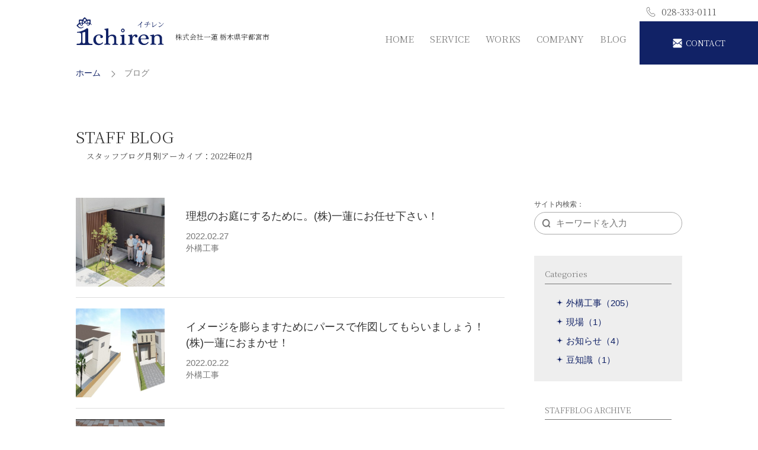

--- FILE ---
content_type: text/html; charset=UTF-8
request_url: https://www.ichiren.net/blog/date/2022/2/
body_size: 7884
content:
<!DOCTYPE html>
<html lang="ja" prefix="og: http://ogp.me/ns#">
<head>
<!-- Global site tag (gtag.js) - Google Analytics -->
<script async src="https://www.googletagmanager.com/gtag/js?id=G-V09YPBT7CE"></script>
<script>
  window.dataLayer = window.dataLayer || [];
  function gtag(){dataLayer.push(arguments);}
  gtag('js', new Date());

  gtag('config', 'G-V09YPBT7CE');
</script>

<meta charset="UTF-8">
<meta name="viewport" content="width=device-width,initial-scale=1.0,user-scalable=yes">
<meta name="format-detection" content="telephone=no">
			<title>スタッフブログ月別アーカイブ：2022年02月 | 株式会社一蓮</title>
		<meta name="description" content="【最新の記事：理想のお庭にするために。(株)一蓮にお任せ下さい！】皆さん、外構・エクステリア工事というものをご存じでしょうか？あまり聞き慣れないと思いますが、新築を建てる際初めて耳にする方も多いと思います。外構・エクステリアとは、門、車庫、アプローチ、塀、物置、植栽、ウッドデッキ、カーポート、人工芝など建…" />
<link rel="canonical" href="https://www.ichiren.net/blog/date/2022/2/"><link rel="shortcut icon" href="/favicon.ico" type="image/ico">
<link rel="apple-touch-icon" href="https://www.ichiren.net/wp-content/themes/alfotemp/img/apple-touch-icon.png">
<meta property='og:locale' content='ja_JP'>
  <meta property='og:type' content='article'>
      <meta property='og:title' content='月別アーカイブ：2022年02月｜株式会社一蓮'>
    <meta property='og:url' content='www.ichiren.net/blog/date/2022/2/'>
      <meta property='og:description' content='【最新の記事：理想のお庭にするために。(株)一蓮にお任せ下さい！】皆さん、外構・エクステリア工事というものをご存じでしょうか？あまり聞き慣れないと思いますが、新築を建てる際初めて耳にする方も多いと思います。外構・エクステリアとは、門、車庫、アプローチ、塀、物置、植栽、ウッドデッキ、カーポート、人工芝など建…'>
  <meta property="og:image" content="https://www.ichiren.net/wp-content/uploads/2021/05/s-reform-1.jpg">
<meta property='og:site_name' content='株式会社一蓮'><meta name='robots' content='max-image-preview:large' />
<link rel='dns-prefetch' href='//ajax.googleapis.com' />
<style id='wp-img-auto-sizes-contain-inline-css' type='text/css'>
img:is([sizes=auto i],[sizes^="auto," i]){contain-intrinsic-size:3000px 1500px}
/*# sourceURL=wp-img-auto-sizes-contain-inline-css */
</style>
<style id='wp-block-library-inline-css' type='text/css'>
:root{--wp-block-synced-color:#7a00df;--wp-block-synced-color--rgb:122,0,223;--wp-bound-block-color:var(--wp-block-synced-color);--wp-editor-canvas-background:#ddd;--wp-admin-theme-color:#007cba;--wp-admin-theme-color--rgb:0,124,186;--wp-admin-theme-color-darker-10:#006ba1;--wp-admin-theme-color-darker-10--rgb:0,107,160.5;--wp-admin-theme-color-darker-20:#005a87;--wp-admin-theme-color-darker-20--rgb:0,90,135;--wp-admin-border-width-focus:2px}@media (min-resolution:192dpi){:root{--wp-admin-border-width-focus:1.5px}}.wp-element-button{cursor:pointer}:root .has-very-light-gray-background-color{background-color:#eee}:root .has-very-dark-gray-background-color{background-color:#313131}:root .has-very-light-gray-color{color:#eee}:root .has-very-dark-gray-color{color:#313131}:root .has-vivid-green-cyan-to-vivid-cyan-blue-gradient-background{background:linear-gradient(135deg,#00d084,#0693e3)}:root .has-purple-crush-gradient-background{background:linear-gradient(135deg,#34e2e4,#4721fb 50%,#ab1dfe)}:root .has-hazy-dawn-gradient-background{background:linear-gradient(135deg,#faaca8,#dad0ec)}:root .has-subdued-olive-gradient-background{background:linear-gradient(135deg,#fafae1,#67a671)}:root .has-atomic-cream-gradient-background{background:linear-gradient(135deg,#fdd79a,#004a59)}:root .has-nightshade-gradient-background{background:linear-gradient(135deg,#330968,#31cdcf)}:root .has-midnight-gradient-background{background:linear-gradient(135deg,#020381,#2874fc)}:root{--wp--preset--font-size--normal:16px;--wp--preset--font-size--huge:42px}.has-regular-font-size{font-size:1em}.has-larger-font-size{font-size:2.625em}.has-normal-font-size{font-size:var(--wp--preset--font-size--normal)}.has-huge-font-size{font-size:var(--wp--preset--font-size--huge)}.has-text-align-center{text-align:center}.has-text-align-left{text-align:left}.has-text-align-right{text-align:right}.has-fit-text{white-space:nowrap!important}#end-resizable-editor-section{display:none}.aligncenter{clear:both}.items-justified-left{justify-content:flex-start}.items-justified-center{justify-content:center}.items-justified-right{justify-content:flex-end}.items-justified-space-between{justify-content:space-between}.screen-reader-text{border:0;clip-path:inset(50%);height:1px;margin:-1px;overflow:hidden;padding:0;position:absolute;width:1px;word-wrap:normal!important}.screen-reader-text:focus{background-color:#ddd;clip-path:none;color:#444;display:block;font-size:1em;height:auto;left:5px;line-height:normal;padding:15px 23px 14px;text-decoration:none;top:5px;width:auto;z-index:100000}html :where(.has-border-color){border-style:solid}html :where([style*=border-top-color]){border-top-style:solid}html :where([style*=border-right-color]){border-right-style:solid}html :where([style*=border-bottom-color]){border-bottom-style:solid}html :where([style*=border-left-color]){border-left-style:solid}html :where([style*=border-width]){border-style:solid}html :where([style*=border-top-width]){border-top-style:solid}html :where([style*=border-right-width]){border-right-style:solid}html :where([style*=border-bottom-width]){border-bottom-style:solid}html :where([style*=border-left-width]){border-left-style:solid}html :where(img[class*=wp-image-]){height:auto;max-width:100%}:where(figure){margin:0 0 1em}html :where(.is-position-sticky){--wp-admin--admin-bar--position-offset:var(--wp-admin--admin-bar--height,0px)}@media screen and (max-width:600px){html :where(.is-position-sticky){--wp-admin--admin-bar--position-offset:0px}}

/*# sourceURL=wp-block-library-inline-css */
</style><style id='global-styles-inline-css' type='text/css'>
:root{--wp--preset--aspect-ratio--square: 1;--wp--preset--aspect-ratio--4-3: 4/3;--wp--preset--aspect-ratio--3-4: 3/4;--wp--preset--aspect-ratio--3-2: 3/2;--wp--preset--aspect-ratio--2-3: 2/3;--wp--preset--aspect-ratio--16-9: 16/9;--wp--preset--aspect-ratio--9-16: 9/16;--wp--preset--color--black: #000000;--wp--preset--color--cyan-bluish-gray: #abb8c3;--wp--preset--color--white: #ffffff;--wp--preset--color--pale-pink: #f78da7;--wp--preset--color--vivid-red: #cf2e2e;--wp--preset--color--luminous-vivid-orange: #ff6900;--wp--preset--color--luminous-vivid-amber: #fcb900;--wp--preset--color--light-green-cyan: #7bdcb5;--wp--preset--color--vivid-green-cyan: #00d084;--wp--preset--color--pale-cyan-blue: #8ed1fc;--wp--preset--color--vivid-cyan-blue: #0693e3;--wp--preset--color--vivid-purple: #9b51e0;--wp--preset--gradient--vivid-cyan-blue-to-vivid-purple: linear-gradient(135deg,rgb(6,147,227) 0%,rgb(155,81,224) 100%);--wp--preset--gradient--light-green-cyan-to-vivid-green-cyan: linear-gradient(135deg,rgb(122,220,180) 0%,rgb(0,208,130) 100%);--wp--preset--gradient--luminous-vivid-amber-to-luminous-vivid-orange: linear-gradient(135deg,rgb(252,185,0) 0%,rgb(255,105,0) 100%);--wp--preset--gradient--luminous-vivid-orange-to-vivid-red: linear-gradient(135deg,rgb(255,105,0) 0%,rgb(207,46,46) 100%);--wp--preset--gradient--very-light-gray-to-cyan-bluish-gray: linear-gradient(135deg,rgb(238,238,238) 0%,rgb(169,184,195) 100%);--wp--preset--gradient--cool-to-warm-spectrum: linear-gradient(135deg,rgb(74,234,220) 0%,rgb(151,120,209) 20%,rgb(207,42,186) 40%,rgb(238,44,130) 60%,rgb(251,105,98) 80%,rgb(254,248,76) 100%);--wp--preset--gradient--blush-light-purple: linear-gradient(135deg,rgb(255,206,236) 0%,rgb(152,150,240) 100%);--wp--preset--gradient--blush-bordeaux: linear-gradient(135deg,rgb(254,205,165) 0%,rgb(254,45,45) 50%,rgb(107,0,62) 100%);--wp--preset--gradient--luminous-dusk: linear-gradient(135deg,rgb(255,203,112) 0%,rgb(199,81,192) 50%,rgb(65,88,208) 100%);--wp--preset--gradient--pale-ocean: linear-gradient(135deg,rgb(255,245,203) 0%,rgb(182,227,212) 50%,rgb(51,167,181) 100%);--wp--preset--gradient--electric-grass: linear-gradient(135deg,rgb(202,248,128) 0%,rgb(113,206,126) 100%);--wp--preset--gradient--midnight: linear-gradient(135deg,rgb(2,3,129) 0%,rgb(40,116,252) 100%);--wp--preset--font-size--small: 13px;--wp--preset--font-size--medium: 20px;--wp--preset--font-size--large: 36px;--wp--preset--font-size--x-large: 42px;--wp--preset--spacing--20: 0.44rem;--wp--preset--spacing--30: 0.67rem;--wp--preset--spacing--40: 1rem;--wp--preset--spacing--50: 1.5rem;--wp--preset--spacing--60: 2.25rem;--wp--preset--spacing--70: 3.38rem;--wp--preset--spacing--80: 5.06rem;--wp--preset--shadow--natural: 6px 6px 9px rgba(0, 0, 0, 0.2);--wp--preset--shadow--deep: 12px 12px 50px rgba(0, 0, 0, 0.4);--wp--preset--shadow--sharp: 6px 6px 0px rgba(0, 0, 0, 0.2);--wp--preset--shadow--outlined: 6px 6px 0px -3px rgb(255, 255, 255), 6px 6px rgb(0, 0, 0);--wp--preset--shadow--crisp: 6px 6px 0px rgb(0, 0, 0);}:where(.is-layout-flex){gap: 0.5em;}:where(.is-layout-grid){gap: 0.5em;}body .is-layout-flex{display: flex;}.is-layout-flex{flex-wrap: wrap;align-items: center;}.is-layout-flex > :is(*, div){margin: 0;}body .is-layout-grid{display: grid;}.is-layout-grid > :is(*, div){margin: 0;}:where(.wp-block-columns.is-layout-flex){gap: 2em;}:where(.wp-block-columns.is-layout-grid){gap: 2em;}:where(.wp-block-post-template.is-layout-flex){gap: 1.25em;}:where(.wp-block-post-template.is-layout-grid){gap: 1.25em;}.has-black-color{color: var(--wp--preset--color--black) !important;}.has-cyan-bluish-gray-color{color: var(--wp--preset--color--cyan-bluish-gray) !important;}.has-white-color{color: var(--wp--preset--color--white) !important;}.has-pale-pink-color{color: var(--wp--preset--color--pale-pink) !important;}.has-vivid-red-color{color: var(--wp--preset--color--vivid-red) !important;}.has-luminous-vivid-orange-color{color: var(--wp--preset--color--luminous-vivid-orange) !important;}.has-luminous-vivid-amber-color{color: var(--wp--preset--color--luminous-vivid-amber) !important;}.has-light-green-cyan-color{color: var(--wp--preset--color--light-green-cyan) !important;}.has-vivid-green-cyan-color{color: var(--wp--preset--color--vivid-green-cyan) !important;}.has-pale-cyan-blue-color{color: var(--wp--preset--color--pale-cyan-blue) !important;}.has-vivid-cyan-blue-color{color: var(--wp--preset--color--vivid-cyan-blue) !important;}.has-vivid-purple-color{color: var(--wp--preset--color--vivid-purple) !important;}.has-black-background-color{background-color: var(--wp--preset--color--black) !important;}.has-cyan-bluish-gray-background-color{background-color: var(--wp--preset--color--cyan-bluish-gray) !important;}.has-white-background-color{background-color: var(--wp--preset--color--white) !important;}.has-pale-pink-background-color{background-color: var(--wp--preset--color--pale-pink) !important;}.has-vivid-red-background-color{background-color: var(--wp--preset--color--vivid-red) !important;}.has-luminous-vivid-orange-background-color{background-color: var(--wp--preset--color--luminous-vivid-orange) !important;}.has-luminous-vivid-amber-background-color{background-color: var(--wp--preset--color--luminous-vivid-amber) !important;}.has-light-green-cyan-background-color{background-color: var(--wp--preset--color--light-green-cyan) !important;}.has-vivid-green-cyan-background-color{background-color: var(--wp--preset--color--vivid-green-cyan) !important;}.has-pale-cyan-blue-background-color{background-color: var(--wp--preset--color--pale-cyan-blue) !important;}.has-vivid-cyan-blue-background-color{background-color: var(--wp--preset--color--vivid-cyan-blue) !important;}.has-vivid-purple-background-color{background-color: var(--wp--preset--color--vivid-purple) !important;}.has-black-border-color{border-color: var(--wp--preset--color--black) !important;}.has-cyan-bluish-gray-border-color{border-color: var(--wp--preset--color--cyan-bluish-gray) !important;}.has-white-border-color{border-color: var(--wp--preset--color--white) !important;}.has-pale-pink-border-color{border-color: var(--wp--preset--color--pale-pink) !important;}.has-vivid-red-border-color{border-color: var(--wp--preset--color--vivid-red) !important;}.has-luminous-vivid-orange-border-color{border-color: var(--wp--preset--color--luminous-vivid-orange) !important;}.has-luminous-vivid-amber-border-color{border-color: var(--wp--preset--color--luminous-vivid-amber) !important;}.has-light-green-cyan-border-color{border-color: var(--wp--preset--color--light-green-cyan) !important;}.has-vivid-green-cyan-border-color{border-color: var(--wp--preset--color--vivid-green-cyan) !important;}.has-pale-cyan-blue-border-color{border-color: var(--wp--preset--color--pale-cyan-blue) !important;}.has-vivid-cyan-blue-border-color{border-color: var(--wp--preset--color--vivid-cyan-blue) !important;}.has-vivid-purple-border-color{border-color: var(--wp--preset--color--vivid-purple) !important;}.has-vivid-cyan-blue-to-vivid-purple-gradient-background{background: var(--wp--preset--gradient--vivid-cyan-blue-to-vivid-purple) !important;}.has-light-green-cyan-to-vivid-green-cyan-gradient-background{background: var(--wp--preset--gradient--light-green-cyan-to-vivid-green-cyan) !important;}.has-luminous-vivid-amber-to-luminous-vivid-orange-gradient-background{background: var(--wp--preset--gradient--luminous-vivid-amber-to-luminous-vivid-orange) !important;}.has-luminous-vivid-orange-to-vivid-red-gradient-background{background: var(--wp--preset--gradient--luminous-vivid-orange-to-vivid-red) !important;}.has-very-light-gray-to-cyan-bluish-gray-gradient-background{background: var(--wp--preset--gradient--very-light-gray-to-cyan-bluish-gray) !important;}.has-cool-to-warm-spectrum-gradient-background{background: var(--wp--preset--gradient--cool-to-warm-spectrum) !important;}.has-blush-light-purple-gradient-background{background: var(--wp--preset--gradient--blush-light-purple) !important;}.has-blush-bordeaux-gradient-background{background: var(--wp--preset--gradient--blush-bordeaux) !important;}.has-luminous-dusk-gradient-background{background: var(--wp--preset--gradient--luminous-dusk) !important;}.has-pale-ocean-gradient-background{background: var(--wp--preset--gradient--pale-ocean) !important;}.has-electric-grass-gradient-background{background: var(--wp--preset--gradient--electric-grass) !important;}.has-midnight-gradient-background{background: var(--wp--preset--gradient--midnight) !important;}.has-small-font-size{font-size: var(--wp--preset--font-size--small) !important;}.has-medium-font-size{font-size: var(--wp--preset--font-size--medium) !important;}.has-large-font-size{font-size: var(--wp--preset--font-size--large) !important;}.has-x-large-font-size{font-size: var(--wp--preset--font-size--x-large) !important;}
/*# sourceURL=global-styles-inline-css */
</style>

<style id='classic-theme-styles-inline-css' type='text/css'>
/*! This file is auto-generated */
.wp-block-button__link{color:#fff;background-color:#32373c;border-radius:9999px;box-shadow:none;text-decoration:none;padding:calc(.667em + 2px) calc(1.333em + 2px);font-size:1.125em}.wp-block-file__button{background:#32373c;color:#fff;text-decoration:none}
/*# sourceURL=/wp-includes/css/classic-themes.min.css */
</style>
<link rel='stylesheet' id='dnd-upload-cf7-css' href='https://www.ichiren.net/wp-content/plugins/drag-and-drop-multiple-file-upload-contact-form-7/assets/css/dnd-upload-cf7.css?ver=1.3.6.1' type='text/css' media='all' />
<link rel='stylesheet' id='lightcase-css' href='https://www.ichiren.net/wp-content/themes/alfotemp/lightcase/lightcase.css?ver=1.7.1' type='text/css' media='all' />
<link rel='stylesheet' id='layout-css' href='https://www.ichiren.net/wp-content/themes/alfotemp/style/layout.css?ver=1.7.1' type='text/css' media='all' />
<link rel='stylesheet' id='print-css' href='https://www.ichiren.net/wp-content/themes/alfotemp/style/print.css?ver=1.7.1' type='text/css' media='all' />
<link rel='stylesheet' id='main-css' href='https://www.ichiren.net/wp-content/themes/alfotemp/style/main.css?ver=1.7.1' type='text/css' media='all' />
<script type="text/javascript" src="//ajax.googleapis.com/ajax/libs/jquery/3.4.1/jquery.min.js?ver=6.9" id="jquery-js"></script>
<link rel="https://api.w.org/" href="https://www.ichiren.net/wp-json/" /><!-- Favicon Rotator -->
<link rel="shortcut icon" href="https://www.ichiren.net/wp-content/uploads/2021/05/icon-16x16.png" />
<!-- End Favicon Rotator -->
		<script>
			document.documentElement.className = document.documentElement.className.replace( 'no-js', 'js' );
		</script>
				<style>
			.no-js img.lazyload { display: none; }
			figure.wp-block-image img.lazyloading { min-width: 150px; }
							.lazyload, .lazyloading { opacity: 0; }
				.lazyloaded {
					opacity: 1;
					transition: opacity 400ms;
					transition-delay: 0ms;
				}
					</style>
		</head>
<body class="archive date post-type-archive post-type-archive-blog wp-embed-responsive wp-theme-alfotemp">
  <div id="wrapper">
    <header id="header">
        <div id="site_logo">
          <a href="https://www.ichiren.net/">
            <img  alt="株式会社一蓮" data-src="https://www.ichiren.net/wp-content/themes/alfotemp/img/logo.svg" class="lazyload" src="[data-uri]"><noscript><img src="https://www.ichiren.net/wp-content/themes/alfotemp/img/logo.svg" alt="株式会社一蓮"></noscript>
          </a>
        </div>
        <p id="site_name" class="serif">株式会社一蓮&nbsp;栃木県宇都宮市</p>
        <a href="tel:028-333-0111" id="site_tel" class="serif"><span>028-333-0111</span></a>
    </header>
    <div id="pcmenu">
    <nav>
    <ul>
                          <li id="pc-menu_home" class="serif">
                        <a href="https://www.ichiren.net/">
              <span class="pm1">HOME</span>
              <span class="pm2">ホーム</span>
            </a>
          </li>
                  <li id="pc-menu_service" class="serif">
                        <a href="https://www.ichiren.net/service">
              <span class="pm1">SERVICE</span>
              <span class="pm2">サービス</span>
            </a>
          </li>
                  <li id="pc-menu_works" class="serif">
                        <a href="https://www.ichiren.net/works">
              <span class="pm1">WORKS</span>
              <span class="pm2">施工事例</span>
            </a>
          </li>
                  <li id="pc-menu_company" class="serif">
                        <a href="https://www.ichiren.net/company">
              <span class="pm1">COMPANY</span>
              <span class="pm2">会社案内</span>
            </a>
          </li>
                  <li id="pc-menu_blog" class="serif">
                        <a href="https://www.ichiren.net/blog">
              <span class="pm1">BLOG</span>
              <span class="pm2">ブログ</span>
            </a>
          </li>
              </ul>
    </nav>
        <a href="/contact" id="menu_contact" class="serif"><i></i>CONTACT</a>
    </div>
                    <nav id="breadcrumbs"><div class="breadblock"><ul><li><a href="https://www.ichiren.net"><span>ホーム</span></a></li><li><span>ブログ</span></li></ul></div></nav>
      
    <main id="main">

      
      
      

              <div id="archive_container">
          	
<section id="page_title">
	<div class="container">
		<h1 class="serif">STAFF BLOG			<span>スタッフブログ月別アーカイブ：2022年02月</span>
		</h1>
	</div>
</section>
          <div class="container">
            <div class="row">
  <div id="contents">
    <div class="blog_list post_look">
                        
	<article id="post-797" class="blog_item">
		<a href="https://www.ichiren.net/blog/2022/02/797/">
			<figure>
									<span>
						<img width="512" height="512"   alt="" decoding="async" fetchpriority="high" data-src="https://www.ichiren.net/wp-content/uploads/2021/05/s-reform-1-512x512.jpg" class="attachment-thumbnail size-thumbnail wp-post-image lazyload" src="[data-uri]" /><noscript><img width="512" height="512" src="https://www.ichiren.net/wp-content/uploads/2021/05/s-reform-1-512x512.jpg" class="attachment-thumbnail size-thumbnail wp-post-image" alt="" decoding="async" fetchpriority="high" /></noscript>					</span>
							</figure>
			<div class="blog_item-txt">
							<h1>理想のお庭にするために。(株)一蓮にお任せ下さい！</h1>
				<div class="post_item-details">
					<span class="post-day">2022.02.27</span>
					<span class="post-cate">
						<span>外構工事</span> 					</span>
				</div>
			</div>
		</a>
	</article>
                  
	<article id="post-792" class="blog_item">
		<a href="https://www.ichiren.net/blog/2022/02/792/">
			<figure>
									<span>
						<img width="512" height="512"   alt="" decoding="async" data-src="https://www.ichiren.net/wp-content/uploads/2021/12/0CD09CCF-5430-4D36-8247-B6122C231F2F-512x512.jpeg" class="attachment-thumbnail size-thumbnail wp-post-image lazyload" src="[data-uri]" /><noscript><img width="512" height="512" src="https://www.ichiren.net/wp-content/uploads/2021/12/0CD09CCF-5430-4D36-8247-B6122C231F2F-512x512.jpeg" class="attachment-thumbnail size-thumbnail wp-post-image" alt="" decoding="async" /></noscript>					</span>
							</figure>
			<div class="blog_item-txt">
							<h1>イメージを膨らますためにパースで作図してもらいましょう！(株)一蓮におまかせ！</h1>
				<div class="post_item-details">
					<span class="post-day">2022.02.22</span>
					<span class="post-cate">
						<span>外構工事</span> 					</span>
				</div>
			</div>
		</a>
	</article>
                  
	<article id="post-787" class="blog_item">
		<a href="https://www.ichiren.net/blog/2022/02/787/">
			<figure>
									<span>
						<img width="512" height="512"   alt="" decoding="async" data-src="https://www.ichiren.net/wp-content/uploads/2021/06/image0-2-512x512.jpeg" class="attachment-thumbnail size-thumbnail wp-post-image lazyload" src="[data-uri]" /><noscript><img width="512" height="512" src="https://www.ichiren.net/wp-content/uploads/2021/06/image0-2-512x512.jpeg" class="attachment-thumbnail size-thumbnail wp-post-image" alt="" decoding="async" /></noscript>					</span>
							</figure>
			<div class="blog_item-txt">
							<h1>インターロッキングでスタイリッシュなオシャレ差を！</h1>
				<div class="post_item-details">
					<span class="post-day">2022.02.18</span>
					<span class="post-cate">
						<span>外構工事</span> 					</span>
				</div>
			</div>
		</a>
	</article>
                  
	<article id="post-786" class="blog_item">
		<a href="https://www.ichiren.net/blog/2022/02/786/">
			<figure>
									<span>
						<img width="512" height="512"   alt="" decoding="async" data-src="https://www.ichiren.net/wp-content/uploads/2021/06/image0-1-512x512.jpeg" class="attachment-thumbnail size-thumbnail wp-post-image lazyload" src="[data-uri]" /><noscript><img width="512" height="512" src="https://www.ichiren.net/wp-content/uploads/2021/06/image0-1-512x512.jpeg" class="attachment-thumbnail size-thumbnail wp-post-image" alt="" decoding="async" /></noscript>					</span>
							</figure>
			<div class="blog_item-txt">
							<h1>栃木県ならではの魅力的な大谷石をぜひ！</h1>
				<div class="post_item-details">
					<span class="post-day">2022.02.15</span>
					<span class="post-cate">
						<span>外構工事</span> 					</span>
				</div>
			</div>
		</a>
	</article>
                  
	<article id="post-784" class="blog_item">
		<a href="https://www.ichiren.net/blog/2022/02/784/">
			<figure>
									<span>
						<img width="512" height="512"   alt="" decoding="async" data-src="https://www.ichiren.net/wp-content/uploads/2021/06/image0-512x512.jpeg" class="attachment-thumbnail size-thumbnail wp-post-image lazyload" src="[data-uri]" /><noscript><img width="512" height="512" src="https://www.ichiren.net/wp-content/uploads/2021/06/image0-512x512.jpeg" class="attachment-thumbnail size-thumbnail wp-post-image" alt="" decoding="async" /></noscript>					</span>
							</figure>
			<div class="blog_item-txt">
							<h1>擁壁ってご存知ですか？土地選びから重要になります！</h1>
				<div class="post_item-details">
					<span class="post-day">2022.02.12</span>
					<span class="post-cate">
						<span>外構工事</span> 					</span>
				</div>
			</div>
		</a>
	</article>
                  
	<article id="post-781" class="blog_item">
		<a href="https://www.ichiren.net/blog/2022/02/781/">
			<figure>
									<span>
						<img width="512" height="512"   alt="" decoding="async" data-src="https://www.ichiren.net/wp-content/uploads/2021/05/s-mon-1-512x512.jpg" class="attachment-thumbnail size-thumbnail wp-post-image lazyload" src="[data-uri]" /><noscript><img width="512" height="512" src="https://www.ichiren.net/wp-content/uploads/2021/05/s-mon-1-512x512.jpg" class="attachment-thumbnail size-thumbnail wp-post-image" alt="" decoding="async" /></noscript>					</span>
							</figure>
			<div class="blog_item-txt">
							<h1>化粧ブロックでさらにオシャレ度アップ！</h1>
				<div class="post_item-details">
					<span class="post-day">2022.02.07</span>
					<span class="post-cate">
						<span>外構工事</span> 					</span>
				</div>
			</div>
		</a>
	</article>
                  
	<article id="post-779" class="blog_item">
		<a href="https://www.ichiren.net/blog/2022/02/779/">
			<figure>
									<span>
						<img width="512" height="512"   alt="" decoding="async" data-src="https://www.ichiren.net/wp-content/uploads/2021/06/E2DC50AA-7AA1-42C3-A60A-27411A9FCE8F-512x512.jpeg" class="attachment-thumbnail size-thumbnail wp-post-image lazyload" src="[data-uri]" /><noscript><img width="512" height="512" src="https://www.ichiren.net/wp-content/uploads/2021/06/E2DC50AA-7AA1-42C3-A60A-27411A9FCE8F-512x512.jpeg" class="attachment-thumbnail size-thumbnail wp-post-image" alt="" decoding="async" /></noscript>					</span>
							</figure>
			<div class="blog_item-txt">
							<h1>土間の仕上げ方4種ご紹介！</h1>
				<div class="post_item-details">
					<span class="post-day">2022.02.03</span>
					<span class="post-cate">
						<span>外構工事</span> 					</span>
				</div>
			</div>
		</a>
	</article>
                  </div>
          </div>
  <div id="side">
  <div id="side-search">
    <div class="side-search-title">サイト内検索：</div>
    <form id="searchform" action="https://www.ichiren.net" method="get">
        <input id="searchform-box" name="s" type="text" placeholder="キーワードを入力"/>
    </form>
</div>      <div id="side_categories">
        <p class="side_title serif">Categories</p>
        <ul class="side_cate">
                      <li>
              <a href="https://www.ichiren.net/topics/exterior/">外構工事（205）</a>
            </li>
                      <li>
              <a href="https://www.ichiren.net/topics/spot/">現場（1）</a>
            </li>
                      <li>
              <a href="https://www.ichiren.net/topics/topics/">お知らせ（4）</a>
            </li>
                      <li>
              <a href="https://www.ichiren.net/topics/%e8%b1%86%e7%9f%a5%e8%ad%98/">豆知識（1）</a>
            </li>
                  </ul>
      </div>
      <div class="side_datelist">
      <p class="side_title serif">STAFFBLOG ARCHIVE</p>
      <ul class="side_date">
					<li><a href="/blog/date/2026/1/">2026年1月<span>（7）</span></a></li>				</ul>
        <ul class="side_date">
					<li><a href="/blog/date/2025/">2025年<span>（13）</span></a></li><li><a href="/blog/date/2024/">2024年<span>（7）</span></a></li><li><a href="/blog/date/2023/">2023年<span>（16）</span></a></li><li><a href="/blog/date/2022/">2022年<span>（74）</span></a></li><li><a href="/blog/date/2021/">2021年<span>（72）</span></a></li>				</ul>
      </div>
      <div class="side_datelist">
        <p class="side_title serif">WORKS ARCHIVE</p>
      <ul class="side_date">
					<li><a href="/works/date/2025/">2025年<span>（4）</span></a></li><li><a href="/works/date/2023/">2023年<span>（4）</span></a></li><li><a href="/works/date/2022/">2022年<span>（5）</span></a></li><li><a href="/works/date/2021/">2021年<span>（4）</span></a></li>				</ul>
      </div>
      </div></div>          </div>
        </div>
      
      

      
    </main>
    <hr class="clh">
  <section id="information">
    <a href="/contact">
      <div class="info_box container">
        <h1 class="serif">お問合せ<span>CONTACT</span></h1>
        <p>まずは、お気軽にお問合せください。ご相談無料です！</p>
        <div class="info-tel">
          <p>お電話でのお問合せは、（9:00-18:00）</p>
          <p class="info-tel_txt serif">028-333-0111</p>
        </div>
        <i></i>
      </div>
    </a>
  </section>

<footer id="footer">
  <section class="container">
    <div class="row">
      <div class="col-2">
        <div id="foot_logo">
          <a href="https://www.ichiren.net/">
            <img  alt="株式会社一蓮" data-src="https://www.ichiren.net/wp-content/themes/alfotemp/img/logo_white.svg" class="lazyload" src="[data-uri]"><noscript><img src="https://www.ichiren.net/wp-content/themes/alfotemp/img/logo_white.svg" alt="株式会社一蓮"></noscript>
          </a>
        </div>
        <div class="foot_adds">
          <h1 class="serif">株式会社一蓮</h1>
          <p>〒321-0942 栃木県宇都宮市峰3丁目6-32</p>
          <p>TEL 028-333-0111</p>
        </div>
        <div id="sns">
                    <a href="https://twitter.com/intent/tweet?text=ブログ記事一覧｜株式会社一蓮%0a%0a&url=https://www.ichiren.net/blog" class="icon-button twitter" target="_blank" rel="nofollow noopener noreferrer"><i class="icon-twitter"></i></a>
          <a href="https://www.facebook.com/sharer/sharer.php?u=https://www.ichiren.net/blog" class="icon-button facebook" target="_blank" rel="nofollow noopener noreferrer"><i class="icon-facebook"></i></a>
          <a href="https://www.instagram.com/ichiren_2021/" class="icon-button instagram"><i class="icon-instagram"></i></a>
        </div>
      </div>
      <div class="col-2">

        <h2>対応エリア</h2>
        <p class="erea"><span>栃木県 （宇都宮市,足利市,栃木市,佐野氏,鹿沼市,日光市,小山市,真岡市,大田原市,矢板市,那須塩原市,さくら市,那須烏山市,下野市,河内郡,芳賀郡,下都賀郡,塩谷郡,那須郡）</span><span>埼玉県 , 茨城県 , 群馬県</span></p>


        <nav id="foot_nav" class="serif">
          <ul>
                          <li id="footnav_home">
                                <a href="https://www.ichiren.net/">
                  HOME                </a>
              </li>
                          <li id="footnav_service">
                                <a href="https://www.ichiren.net/service">
                  SERVICE                </a>
              </li>
                          <li id="footnav_works">
                                <a href="https://www.ichiren.net/works">
                  WORKS                </a>
              </li>
                          <li id="footnav_company">
                                <a href="https://www.ichiren.net/company">
                  COMPANY                </a>
              </li>
                          <li id="footnav_blog">
                                <a href="https://www.ichiren.net/blog">
                  BLOG                </a>
              </li>
                        <li>
              <a href="/contact">
                CONTACT
              </a>
            </li>
          </ul>
        </nav>
        <ul id="sub_nav">
                      <li id="subnav_news">
                            <a href="https://www.ichiren.net/news">
                新着情報              </a>
            </li>
                      <li id="subnav_access">
                            <a href="https://www.ichiren.net/company/access/">
                アクセスマップ              </a>
            </li>
                      <li id="subnav_privacy-policy">
                            <a href="https://www.ichiren.net/privacy-policy">
                プライバシーポリシー              </a>
            </li>
                  </ul>
        <p class="group">
          <span>グループサイト</span>
          <a href="https://www.i-kaitai.net/">解体の一蓮</a>
          <a href="https://www.i-nurikae.net/">塗替え一蓮</a>
          <a href="https://www.i-kataduke.net/">片付け一蓮</a>
        </p>
      </div>
    </div>
    <div id="foot_copy">
      <p class="copy">&copy;&nbsp;2026&nbsp;ichiren corp.</p>
    </div>
  </section>
</footer>    <label class="menu-hamburger" for="menu-checkbox"> <span></span> </label>
  <input type="checkbox" id="menu-checkbox" class="menu-checkbox">

<div id="gmenu">
  <div id="gmenu_box">
    <nav id="gmenu_nav">
      <ul>
                          <li id="gmenu_home">
            
            <a href="https://www.ichiren.net/" >
              <span class="serif">HOME</span>
              ホーム            </a>
          </li>
                  <li id="gmenu_service">
            
            <a href="https://www.ichiren.net/service" >
              <span class="serif">SERVICE</span>
              サービス            </a>
          </li>
                  <li id="gmenu_works">
            
            <a href="https://www.ichiren.net/works" >
              <span class="serif">WORKS</span>
              施工事例            </a>
          </li>
                  <li id="gmenu_company">
            
            <a href="https://www.ichiren.net/company" >
              <span class="serif">COMPANY</span>
              会社案内            </a>
          </li>
                  <li id="gmenu_blog">
            
            <a href="https://www.ichiren.net/blog" >
              <span class="serif">BLOG</span>
              ブログ            </a>
          </li>
              </ul>
      <a href="/contact" id="gmenu_contact" class="serif">CONTACT</a>
      <ul id="submenu">
                          <li id="submenu_news">
            
            <a href="https://www.ichiren.net/news" >
              新着情報            </a>
          </li>
                  <li id="submenu_access">
            
            <a href="https://www.ichiren.net/company/access/" >
              アクセスマップ            </a>
          </li>
                  <li id="submenu_privacy-policy">
            
            <a href="https://www.ichiren.net/privacy-policy" >
              プライバシーポリシー            </a>
          </li>
              </ul>
    </nav>
  </div>
</div>
<span class="gmenu-cover"></span>  </div>
  
<hr class="clh">
<script type="speculationrules">
{"prefetch":[{"source":"document","where":{"and":[{"href_matches":"/*"},{"not":{"href_matches":["/wp-*.php","/wp-admin/*","/wp-content/uploads/*","/wp-content/*","/wp-content/plugins/*","/wp-content/themes/alfotemp/*","/*\\?(.+)"]}},{"not":{"selector_matches":"a[rel~=\"nofollow\"]"}},{"not":{"selector_matches":".no-prefetch, .no-prefetch a"}}]},"eagerness":"conservative"}]}
</script>
<script type="text/javascript" src="https://www.ichiren.net/wp-content/plugins/drag-and-drop-multiple-file-upload-contact-form-7/assets/js/codedropz-uploader-min.js?ver=1.3.6.1" id="codedropz-uploader-js"></script>
<script type="text/javascript" src="https://www.ichiren.net/wp-content/themes/alfotemp/lightcase/lightcase.js?ver=1.7.1" id="lightcase-script-js"></script>
<script type="text/javascript" src="https://www.ichiren.net/wp-content/themes/alfotemp/js/base.js?ver=1.7.1" id="base-script-js"></script>
<script type="text/javascript" src="https://www.ichiren.net/wp-content/themes/alfotemp/js/menu.js?ver=1.7.1" id="menu-script-js"></script>
<script type="text/javascript" src="https://www.ichiren.net/wp-content/plugins/wp-smushit/app/assets/js/smush-lazy-load.min.js?ver=3.8.8" id="smush-lazy-load-js"></script>
</body>
</html>

--- FILE ---
content_type: text/css
request_url: https://www.ichiren.net/wp-content/themes/alfotemp/lightcase/lightcase.css?ver=1.7.1
body_size: 2900
content:
/**
 * Lightcase - jQuery Plugin
 * The smart and flexible Lightbox Plugin.
 *
 * @author		Cornel Boppart <cornel@bopp-art.com>
 * @copyright	Author
 *
 * @version		2.5.0 (11/03/2018)
 */


/**
 * Lightcase settings
 *
 * Note: Override default settings for your project without touching this source code by simply
 * defining those variables within a SASS map called '$lightcase-custom'.
 *
 * // Example usage
 * $lightcase-custom: (
 *   'breakpoint': 768px
 * );
 */

@font-face {
    font-family: 'lightcase';
    src: url("./fonts/lightcase.eot?55356177");
    src: url("./fonts/lightcase.eot?55356177#iefix") format("embedded-opentype"), url("./fonts/lightcase.woff?55356177") format("woff"), url("./fonts/lightcase.ttf?55356177") format("truetype"), url("./fonts/lightcase.svg?55356177#lightcase") format("svg");
    font-weight: normal;
    font-style: normal;
}


/* line 12, ./scss/components/fonts/_font-lightcase.scss */

[class*='lightcase-icon-']:before {
    font-family: 'lightcase', sans-serif;
    font-style: normal;
    font-weight: normal;
    speak: none;
    display: inline-block;
    text-decoration: inherit;
    width: 1em;
    text-align: center;
    /* For safety - reset parent styles, that can break glyph codes*/
    font-variant: normal;
    text-transform: none;
    /* fix buttons height, for twitter bootstrap */
    line-height: 1em;
    /* Uncomment for 3D effect */
    /* text-shadow: 1px 1px 1px rgba(127, 127, 127, 0.3); */
}


/* Codes */


/* line 35, ./scss/components/fonts/_font-lightcase.scss */

.lightcase-icon-play:before {
    content: '\e800';
}


/* line 36, ./scss/components/fonts/_font-lightcase.scss */

.lightcase-icon-pause:before {
    content: '\e801';
}


/* line 37, ./scss/components/fonts/_font-lightcase.scss */

.lightcase-icon-close:before {
    content: '\e802';
}


/* line 38, ./scss/components/fonts/_font-lightcase.scss */

.lightcase-icon-prev:before {
    content: '\e803';
}


/* line 39, ./scss/components/fonts/_font-lightcase.scss */

.lightcase-icon-next:before {
    content: '\e804';
}


/* line 40, ./scss/components/fonts/_font-lightcase.scss */

.lightcase-icon-spin:before {
    content: '\e805';
}


/**
 * Mixin providing icon defaults to be used on top of font-lightcase.
 *
 * Example usage:
 * @include icon(#e9e9e9)
 */


/**
 * Mixin providing icon defaults including a hover status to be used
 * on top of font-lightcase.
 *
 * Example usage:
 * @include icon-hover(#e9e9e9, #fff)
 */


/**
 * Provides natural content overflow behavior and scrolling support
 * even so for touch devices.
 *
 * Example usage:
 * @include overflow()
 */


/**
 * Neutralizes/resets dimensions including width, height, position as well as margins,
 * paddings and styles. Used to enforce a neutral and unstyled look and behavoir!
 *
 * Example usage:
 * @include clear(true)
 *
 * @param boolean $important
 */

@-webkit-keyframes lightcase-spin {
    0% {
        -webkit-transform: rotate(0deg);
        -moz-transform: rotate(0deg);
        -o-transform: rotate(0deg);
        transform: rotate(0deg);
    }
    100% {
        -webkit-transform: rotate(359deg);
        -moz-transform: rotate(359deg);
        -o-transform: rotate(359deg);
        transform: rotate(359deg);
    }
}

@-moz-keyframes lightcase-spin {
    0% {
        -webkit-transform: rotate(0deg);
        -moz-transform: rotate(0deg);
        -o-transform: rotate(0deg);
        transform: rotate(0deg);
    }
    100% {
        -webkit-transform: rotate(359deg);
        -moz-transform: rotate(359deg);
        -o-transform: rotate(359deg);
        transform: rotate(359deg);
    }
}

@-o-keyframes lightcase-spin {
    0% {
        -webkit-transform: rotate(0deg);
        -moz-transform: rotate(0deg);
        -o-transform: rotate(0deg);
        transform: rotate(0deg);
    }
    100% {
        -webkit-transform: rotate(359deg);
        -moz-transform: rotate(359deg);
        -o-transform: rotate(359deg);
        transform: rotate(359deg);
    }
}

@-ms-keyframes lightcase-spin {
    0% {
        -webkit-transform: rotate(0deg);
        -moz-transform: rotate(0deg);
        -o-transform: rotate(0deg);
        transform: rotate(0deg);
    }
    100% {
        -webkit-transform: rotate(359deg);
        -moz-transform: rotate(359deg);
        -o-transform: rotate(359deg);
        transform: rotate(359deg);
    }
}

@keyframes lightcase-spin {
    0% {
        -webkit-transform: rotate(0deg);
        -moz-transform: rotate(0deg);
        -o-transform: rotate(0deg);
        transform: rotate(0deg);
    }
    100% {
        -webkit-transform: rotate(359deg);
        -moz-transform: rotate(359deg);
        -o-transform: rotate(359deg);
        transform: rotate(359deg);
    }
}


/* line 1, ./scss/components/modules/_case.scss */

#lightcase-case {
    display: none;
    position: fixed;
    z-index: 2002;
    top: 50%;
    left: 50%;
    font-family: arial, sans-serif;
    font-size: 13px;
    line-height: 1.5;
    text-align: left;
    text-shadow: 0 0 10px rgba(0, 0, 0, 0.5);
}

#lightcase-content {
    border-radius: 18px;
}

@media screen and (max-width: 640px) {
    /* line 16, ./scss/components/modules/_case.scss */
    html[data-lc-type=inline] #lightcase-case,
    html[data-lc-type=ajax] #lightcase-case {
        position: fixed !important;
        top: 0 !important;
        left: 0 !important;
        right: 0 !important;
        bottom: 0 !important;
        margin: 0 !important;
        padding: 55px 0 70px 0;
        width: 100% !important;
        height: 100% !important;
        overflow: auto !important;
    }
}

@media screen and (min-width: 641px) {
    /* line 4, ./scss/components/modules/_content.scss */
    html:not([data-lc-type=error]) #lightcase-content {
        position: relative;
        z-index: 1;
        text-shadow: none;
        background-color: #fff;
        -webkit-box-shadow: 0 0 30px rgba(0, 0, 0, 0.5);
        -moz-box-shadow: 0 0 30px rgba(0, 0, 0, 0.5);
        -o-box-shadow: 0 0 30px rgba(0, 0, 0, 0.5);
        box-shadow: 0 0 30px rgba(0, 0, 0, 0.5);
        -webkit-backface-visibility: hidden;
    }
}

@media screen and (min-width: 641px) {
    /* line 23, ./scss/components/modules/_content.scss */
    html[data-lc-type=image] #lightcase-content,
    html[data-lc-type=video] #lightcase-content {
        background-color: #333;
    }
}


/* line 31, ./scss/components/modules/_content.scss */

html[data-lc-type=inline] #lightcase-content,
html[data-lc-type=ajax] #lightcase-content,
html[data-lc-type=error] #lightcase-content {
    -webkit-box-shadow: none;
    -moz-box-shadow: none;
    -o-box-shadow: none;
    box-shadow: none;
}

@media screen and (max-width: 640px) {
    /* line 31, ./scss/components/modules/_content.scss */
    html[data-lc-type=inline] #lightcase-content,
    html[data-lc-type=ajax] #lightcase-content,
    html[data-lc-type=error] #lightcase-content {
        position: relative !important;
        top: auto !important;
        left: auto !important;
        width: auto !important;
        height: auto !important;
        margin: 0 !important;
        padding: 0 !important;
        border: none !important;
        background: none !important;
    }
}


/* line 43, ./scss/components/modules/_content.scss */

html[data-lc-type=inline] #lightcase-content .lightcase-contentInner,
html[data-lc-type=ajax] #lightcase-content .lightcase-contentInner,
html[data-lc-type=error] #lightcase-content .lightcase-contentInner {
    -webkit-box-sizing: border-box;
    -moz-box-sizing: border-box;
    -o-box-sizing: border-box;
    box-sizing: border-box;
}

@media screen and (max-width: 640px) {
    /* line 43, ./scss/components/modules/_content.scss */
    html[data-lc-type=inline] #lightcase-content .lightcase-contentInner,
    html[data-lc-type=ajax] #lightcase-content .lightcase-contentInner,
    html[data-lc-type=error] #lightcase-content .lightcase-contentInner {
        padding: 15px;
    }
    /* line 52, ./scss/components/modules/_content.scss */
    html[data-lc-type=inline] #lightcase-content .lightcase-contentInner,
    html[data-lc-type=inline] #lightcase-content .lightcase-contentInner>*,
    html[data-lc-type=ajax] #lightcase-content .lightcase-contentInner,
    html[data-lc-type=ajax] #lightcase-content .lightcase-contentInner>*,
    html[data-lc-type=error] #lightcase-content .lightcase-contentInner,
    html[data-lc-type=error] #lightcase-content .lightcase-contentInner>* {
        width: 100% !important;
        max-width: none !important;
    }
    /* line 59, ./scss/components/modules/_content.scss */
    html[data-lc-type=inline] #lightcase-content .lightcase-contentInner>*:not(iframe),
    html[data-lc-type=ajax] #lightcase-content .lightcase-contentInner>*:not(iframe),
    html[data-lc-type=error] #lightcase-content .lightcase-contentInner>*:not(iframe) {
        height: auto !important;
        max-height: none !important;
    }
}

@media screen and (max-width: 640px) {
    /* line 70, ./scss/components/modules/_content.scss */
    html.lightcase-isMobileDevice[data-lc-type=iframe] #lightcase-content .lightcase-contentInner iframe {
        overflow: auto;
        -webkit-overflow-scrolling: touch;
    }
}

@media screen and (max-width: 640px) and (min-width: 641px) {
    /* line 74, ./scss/components/modules/_content.scss */
    html[data-lc-type=image] #lightcase-content .lightcase-contentInner,
    html[data-lc-type=video] #lightcase-content .lightcase-contentInner {
        line-height: 0.75;
    }
}


/* line 82, ./scss/components/modules/_content.scss */

html[data-lc-type=image] #lightcase-content .lightcase-contentInner {
    position: relative;
    overflow: hidden !important;
}

@media screen and (max-width: 640px) {
    /* line 91, ./scss/components/modules/_content.scss */
    html[data-lc-type=inline] #lightcase-content .lightcase-contentInner .lightcase-inlineWrap,
    html[data-lc-type=ajax] #lightcase-content .lightcase-contentInner .lightcase-inlineWrap,
    html[data-lc-type=error] #lightcase-content .lightcase-contentInner .lightcase-inlineWrap {
        position: relative !important;
        top: auto !important;
        left: auto !important;
        width: auto !important;
        height: auto !important;
        margin: 0 !important;
        padding: 0 !important;
        border: none !important;
        background: none !important;
    }
}

@media screen and (min-width: 641px) {
    /* line 100, ./scss/components/modules/_content.scss */
    html:not([data-lc-type=error]) #lightcase-content .lightcase-contentInner .lightcase-inlineWrap {
        padding: 30px;
        overflow: auto;
        -webkit-box-sizing: border-box;
        -moz-box-sizing: border-box;
        -o-box-sizing: border-box;
        box-sizing: border-box;
    }
}

@media screen and (max-width: 640px) {
    /* line 117, ./scss/components/modules/_content.scss */
    #lightcase-content h1,
    #lightcase-content h2,
    #lightcase-content h3,
    #lightcase-content h4,
    #lightcase-content h5,
    #lightcase-content h6,
    #lightcase-content p {
        color: #aaa;
    }
}

@media screen and (min-width: 641px) {
    /* line 117, ./scss/components/modules/_content.scss */
    #lightcase-content h1,
    #lightcase-content h2,
    #lightcase-content h3,
    #lightcase-content h4,
    #lightcase-content h5,
    #lightcase-content h6,
    #lightcase-content p {
        color: #333;
    }
}


/* line 3, ./scss/components/modules/_error.scss */

#lightcase-case p.lightcase-error {
    margin: 0;
    font-size: 17px;
    text-align: center;
    white-space: nowrap;
    overflow: hidden;
    text-overflow: ellipsis;
    color: #aaa;
}

@media screen and (max-width: 640px) {
    /* line 3, ./scss/components/modules/_error.scss */
    #lightcase-case p.lightcase-error {
        padding: 30px 0;
    }
}

@media screen and (min-width: 641px) {
    /* line 3, ./scss/components/modules/_error.scss */
    #lightcase-case p.lightcase-error {
        padding: 0;
    }
}


/* line 4, ./scss/components/modules/_global.scss */

.lightcase-open body {
    overflow: hidden;
}


/* line 8, ./scss/components/modules/_global.scss */

.lightcase-isMobileDevice .lightcase-open body {
    max-width: 100%;
    max-height: 100%;
}


/* line 1, ./scss/components/modules/_info.scss */

#lightcase-info {
    position: absolute;
    padding-top: 15px;
}


/* line 9, ./scss/components/modules/_info.scss */

#lightcase-info #lightcase-title,
#lightcase-info #lightcase-caption {
    margin: 0;
    padding: 0;
    line-height: 1.5;
    font-weight: normal;
    text-overflow: ellipsis;
}


/* line 19, ./scss/components/modules/_info.scss */

#lightcase-info #lightcase-title {
    font-size: 17px;
    color: #aaa;
}

@media screen and (max-width: 640px) {
    /* line 19, ./scss/components/modules/_info.scss */
    #lightcase-info #lightcase-title {
        position: fixed;
        top: 10px;
        left: 0;
        max-width: 87.5%;
        padding: 5px 15px;
        background: #333;
    }
}


/* line 33, ./scss/components/modules/_info.scss */

#lightcase-info #lightcase-caption {
    clear: both;
    font-size: 13px;
    color: #aaa;
}


/* line 39, ./scss/components/modules/_info.scss */

#lightcase-info #lightcase-sequenceInfo {
    font-size: 11px;
    color: #aaa;
}

@media screen and (max-width: 640px) {
    /* line 45, ./scss/components/modules/_info.scss */
    .lightcase-fullScreenMode #lightcase-info {
        padding-left: 15px;
        padding-right: 15px;
    }
    /* line 51, ./scss/components/modules/_info.scss */
    html:not([data-lc-type=image]):not([data-lc-type=video]):not([data-lc-type=flash]):not([data-lc-type=error]) #lightcase-info {
        position: static;
    }
}


/* line 1, ./scss/components/modules/_loading.scss */

#lightcase-loading {
    position: fixed;
    z-index: 9999;
    width: 1.123em;
    height: auto;
    font-size: 38px;
    line-height: 1;
    text-align: center;
    text-shadow: none;
    position: fixed;
    z-index: 2001;
    top: 50%;
    left: 50%;
    margin-top: -0.5em;
    margin-left: -0.5em;
    opacity: 1;
    font-size: 32px;
    text-shadow: 0 0 15px #fff;
    -moz-transform-origin: 50% 53%;
    -webkit-animation: lightcase-spin 0.5s infinite linear;
    -moz-animation: lightcase-spin 0.5s infinite linear;
    -o-animation: lightcase-spin 0.5s infinite linear;
    animation: lightcase-spin 0.5s infinite linear;
}


/* line 20, ./scss/components/mixins/_presets.scss */

#lightcase-loading,
#lightcase-loading:focus {
    text-decoration: none;
    color: #fff;
    -webkit-tap-highlight-color: transparent;
    -webkit-transition: color, opacity, ease-in-out 0.25s;
    -moz-transition: color, opacity, ease-in-out 0.25s;
    -o-transition: color, opacity, ease-in-out 0.25s;
    transition: color, opacity, ease-in-out 0.25s;
}


/* line 32, ./scss/components/mixins/_presets.scss */

#lightcase-loading>span {
    display: inline-block;
    text-indent: -9999px;
}


/* line 2, ./scss/components/modules/_navigation.scss */

a[class*='lightcase-icon-'] {
    position: fixed;
    z-index: 9999;
    width: 1.123em;
    height: auto;
    font-size: 48px;
    line-height: 1;
    text-align: center;
    text-shadow: none;
    outline: none;
    cursor: pointer;
}


/* line 20, ./scss/components/mixins/_presets.scss */

a[class*='lightcase-icon-'],
a[class*='lightcase-icon-']:focus {
    text-decoration: none;
    color: rgba(255, 255, 255, 0.6);
    -webkit-tap-highlight-color: transparent;
    -webkit-transition: color, opacity, ease-in-out 0.25s;
    -moz-transition: color, opacity, ease-in-out 0.25s;
    -o-transition: color, opacity, ease-in-out 0.25s;
    transition: color, opacity, ease-in-out 0.25s;
}


/* line 32, ./scss/components/mixins/_presets.scss */

a[class*='lightcase-icon-']>span {
    display: inline-block;
    text-indent: -9999px;
}


/* line 49, ./scss/components/mixins/_presets.scss */

a[class*='lightcase-icon-']:hover {
    color: white;
    text-shadow: 0 0 15px white;
}


/* line 10, ./scss/components/modules/_navigation.scss */

.lightcase-isMobileDevice a[class*='lightcase-icon-']:hover {
    color: #aaa;
    text-shadow: none;
}


/* line 17, ./scss/components/modules/_navigation.scss */

a[class*='lightcase-icon-'].lightcase-icon-close {
    position: fixed;
    top: 15px;
    right: 15px;
    bottom: auto;
    margin: 0;
    opacity: 0;
    outline: none;
}


/* line 28, ./scss/components/modules/_navigation.scss */

a[class*='lightcase-icon-'].lightcase-icon-prev {
    left: 15px;
}


/* line 33, ./scss/components/modules/_navigation.scss */

a[class*='lightcase-icon-'].lightcase-icon-next {
    right: 15px;
}


/* line 38, ./scss/components/modules/_navigation.scss */

a[class*='lightcase-icon-'].lightcase-icon-pause,
a[class*='lightcase-icon-'].lightcase-icon-play {
    left: 50%;
    margin-left: -0.5em;
}

@media screen and (min-width: 641px) {
    /* line 38, ./scss/components/modules/_navigation.scss */
    a[class*='lightcase-icon-'].lightcase-icon-pause,
    a[class*='lightcase-icon-'].lightcase-icon-play {
        opacity: 0;
    }
}

@media screen and (max-width: 640px) {
    /* line 2, ./scss/components/modules/_navigation.scss */
    a[class*='lightcase-icon-'] {
        bottom: 15px;
    }
}

@media screen and (min-width: 641px) {
    /* line 2, ./scss/components/modules/_navigation.scss */
    a[class*='lightcase-icon-'] {
        bottom: 50%;
        margin-bottom: -0.5em;
    }
    /* line 57, ./scss/components/modules/_navigation.scss */
    a[class*='lightcase-icon-']:hover,
    #lightcase-case:hover~a[class*='lightcase-icon-'] {
        opacity: 1;
    }
}


/* line 1, ./scss/components/modules/_overlay.scss */

#lightcase-overlay {
    display: none;
    width: 100%;
    min-height: 100%;
    position: fixed;
    z-index: 2000;
    top: -9999px;
    bottom: -9999px;
    left: 0;
    background: #333;
    opacity: .9 !important;
}

--- FILE ---
content_type: text/css
request_url: https://www.ichiren.net/wp-content/themes/alfotemp/style/layout.css?ver=1.7.1
body_size: 6072
content:
@import url('https://fonts.googleapis.com/css2?family=Noto+Serif+JP:wght@300;700&display=swap');

* {
    padding: 0;
    margin: 0;
    box-sizing: border-box;
}

body,
html {
    font-size: 18px;
    -webkit-text-size-adjust: 100%;
    font-family: Arial, Meiryo, sans-serif;
    font-weight: normal;
    font-weight: 400;
    margin: 0 auto;
    line-height: 1.5;
    color: #333;
    position: relative;
}

.serif {
    font-family: 'Noto Serif JP', serif;
    font-weight: 300;
}

body {
    animation: fadeIn 2s ease 0s 1 normal;
    -webkit-animation: fadeIn 2s ease 0s 1 normal;
}

@keyframes fadeIn {
    0% {
        opacity: 0
    }

    100% {
        opacity: 1
    }
}

@-webkit-keyframes fadeIn {
    0% {
        opacity: 0
    }

    100% {
        opacity: 1
    }
}

p {
    margin: 1em 0;
}

a {
    color: #112266;
    display: inline-block;
    transition: all 0.5s ease;
    text-decoration: none;
}

a:hover {
    color: #555;
    border: none;
}

img {
    max-width: 100%;
    height: auto;
    vertical-align: top;
}

img.alignnone {
    margin: 0;
}

img.alignright {
    float: right;
}

img.alignleft {
    float: left;
}

img.aligncenter {
    margin: 0 auto;
}

figure {
    overflow: hidden;
}

main {
    padding-bottom: 2rem;
    line-height: 1.8;
}

.container {
    margin: 0 auto;
    max-width: 1280px;
    width: 80%;
}

hr {
    border: none;
    margin: 1rem 0;
    border-bottom: 1px solid #DDD;
}

hr.clh {
    margin: 0;
    border: none;
    width: 100%;
    clear: both;
    display: block;
}

h1,
h2,
h3,
h4,
h5,
h6 {
    margin: 2em 0 1em;
    font-weight: normal;
}

h1 {
    font-size: 1.5rem;
}

h2 {
    font-size: 1.4rem;
}

h3 {
    font-size: 1.3rem;
}

h4 {
    font-size: 1.2rem;
}

h5 {
    font-size: 1.1rem;
}

h6 {
    font-size: 1rem;
}

p {
    margin: 1rem 0;
}

i {
    margin-right: .5em;
}

a.bt {
    display: inline-block;
    padding: .5rem 1rem .5rem 2.5em;
    text-align: left;
    margin: auto;
    font-size: 1.05rem;
    position: relative;
    border: none;
    color: #333;
}

a.bt span {
    border-bottom: 1px solid #111;
    padding-bottom: 3px;
    transition: all 0.5s ease;
    display: inline-block;
}

a.bt:before {
    content: ' ';
    width: 2rem;
    height: 2rem;
    border-radius: 50%;
    border: 1px solid #111;
    background: url(../img/right.svg) no-repeat center center;
    background-size: 1.5rem 1.5rem;
    position: absolute;
    top: 12px;
    left: 0;
    transition: all 0.5s ease;
}

a.bt:hover:before,
a.bt:active:before {
    transform: scale(1.3) rotate(-360deg);
    background-color: #112266;
    background-image: none;
    border-color: #112266;
}

a.bt:hover span,
a.bt:active span {
    border-color: #FFF;
    transform: translate(5px, 5px);
}

a.bt-sub {
    display: inline-block;
    width: 230px;
    font-size: 14px;
    text-align: center;
    padding: .5rem 2rem;
    border-radius: 2rem;
    border: none;
    color: #333;
    background: #DDD;
}

a.bt-sub:hover,
a.bt-sub:active {
    background: #333;
    color: #FFF;
}

.sub_txt {
    font-size: .85rem;
}

table {
    border-collapse: collapse;
    border-spacing: 0;
    width: 100%;
}

table th,
table td {
    padding: 1rem;
    border-bottom: 1px solid #AAA;
}

table th {
    text-align: left;
    padding: 1rem 2rem;
    vertical-align: top;
    width: 7rem;
}

@media screen and (max-width:768px) {

    table th,
    table td {
        display: block;
        width: 100%;
    }

    table th {
        padding: 1rem 1rem 0;
        border: none;
    }
}

#e404 {
    text-align: center;
}

#e404 h1 {
    padding-top: 1rem;
    font-size: 7rem;
    margin: 0;
    color: #CCC;
}

#e404 p {
    font-size: .75rem;
}


/** フォーム **/

#form-inner {
    text-align: center;
    padding: 1rem 0;
}

.form-row {
    width: 100%;
    text-align: left;
    margin-bottom: 3rem;
}

.form-input {
    margin: .75rem 0;
}

.form-label {
    display: block;
    letter-spacing: .05rem;
    font-weight: bold;
    font-size: 0.85rem;
    position: relative;
    padding-left: 60px;
}

.form-label .hissu,
.form-label .ninni {
    background: #CCC;
    margin-right: .5rem;
    display: block;
    font-size: .65rem;
    letter-spacing: 2px;
    padding: 5px 8px 5px 10px;
    color: #555;
    line-height: 1;
    width: 50px;
    text-align: center;
    position: absolute;
    top: 3px;
    left: 0;
    border-radius: 1rem;
}

.form-label .hissu {
    background: #112266;
    color: #FFF;
}

.wpcf7-form-control-wrap input[type="text"],
.wpcf7-form-control-wrap input[type="date"],
.wpcf7-form-control-wrap input[type="email"],
.wpcf7-form-control-wrap input[type="tel"],
.wpcf7-form-control-wrap select,
.wpcf7-form-control-wrap textarea {
    font-size: 1.15rem;
    width: 100%;
    padding: 1rem 1.5rem;
    font-size: 1rem;
    background: #FFF;
    border: 1px solid #AAA;
    display: block;
    box-sizing: border-box;
    -moz-box-sizing: border-box;
    -webkit-box-sizing: border-box;
    -webkit-appearance: none;
    transition: all .5s ease;
    border-radius: 2rem;
}

.wpcf7-form-control-wrap textarea {
    border-radius: 1rem;
}

.wpcf7-form-control-wrap textarea {
    padding: 1.5rem;
}

.wpcf7-form-control-wrap input[type="text"]:focus,
.wpcf7-form-control-wrap input[type="date"]:focus,
.wpcf7-form-control-wrap input[type="email"]:focus,
.wpcf7-form-control-wrap input[type="tel"]:focus,
.wpcf7-form-control-wrap select:focus,
.wpcf7-form-control-wrap textarea:focus {
    outline: none;
    border-color: transparent;
    box-shadow: 0 1px 6px 0 rgba(32, 33, 36, .3);
}

.form-number {
    padding: 1.5rem 4.5rem 1.5rem 0;
    position: relative;
    display: block;
    width: 100%;
    border-bottom: 1px solid #258bd0;
}

.form-number span.wpcf7-form-control-wrap {
    position: absolute;
    top: 1rem;
    right: 0;
}

.form-input .wpcf7-not-valid-tip {
    font-size: .75rem;
    padding: .5rem;
    background: #FFE;
    margin-top: .5rem;
    display: block;
}

.screen-reader-response {
    text-align: left;
    color: #112266;
    font-size: .5rem;
}

input[type="submit"],
input[type="button"] {
    -webkit-appearance: none;
    display: inline-block;
    margin: .5rem;
    min-width: 230px;
    text-align: center;
    background: #112266;
    color: #FFF;
    padding: .75rem 1rem;
    font-size: 1rem;
    border: none;
    transition: all 0.5s ease;
    vertical-align: middle;
    border-radius: 2rem;
}

input[type="button"] {
    background: #777;
    padding: .5rem;
}

input[type="submit"]:hover {
    background: #333;
}

.policy {
    font-size: .75rem;
    text-align: center;
}

.policy a {
    margin-right: .5rem;
}

.form-input h5 {
    margin: 0 0 0 1.5rem;
    font-size: .75rem;
    font-weight: normal;
    color: #777;
}

.wpcf7-form-control-wrap select,
.wpcf7-form-control-wrap input[type="date"] {
    padding-right: 2.5rem;
    background: url(../img/arrows.svg) no-repeat center right;
    background-size: 15px 20px;
    background-position: center right 18px;
}

.wpcf7-form-control-wrap input[type="date"]:-webkit-inner-spin-button {
    -webkit-appearance: none;
}

.wpcf7-form-control-wrap input[type="date"] {
    position: relative;
    min-height: 48px;
}

.wpcf7-form-control-wrap input[type=date]:-webkit-calendar-picker-indicator {
    position: absolute;
    top: 0;
    right: 0;
    width: 100%;
    height: 100%;
    opacity: 0;
}

.form-radio input[type="radio"] {
    display: inline-block;
    position: absolute;
    top: 4px;
    left: 0;
}

.form-radio .wpcf7-list-item {
    position: relative;
}

div.wpcf7 .ajax-loader {
    display: none !important;
}

div.wpcf7-validation-errors,
form.sent #form-inner {
    display: none !important;
}

.message {
    display: none;
    padding: 5px 5%;
    background: #EEE;
    border-radius: 1rem;
}

form.sent .message {
    display: block;
}

#form-inner .wpcf7c-conf,
#form-inner .wpcf7c-conf:focus {
    background-color: #EEE !important;
    border: none;
    box-shadow: none;
}

.wpcf7-radio input[type="radio"] {
    display: none;
    position: absolute;
    top: 0;
    left: 0;
    z-index: 1;
    -webkit-appearance: none;
    appearance: none;
    width: 100%;
    height: 100%;
    cursor: pointer;
}

.wpcf7-radio .wpcf7-list-item-label {
    position: relative;
    display: block;
    line-height: 32px;
    padding: 0 1.5rem 0 50px;
    cursor: pointer;
    transition: all .5s ease;
    margin-bottom: .5rem;
}

.wpcf7-radio .wpcf7-list-item-label:after,
.wpcf7-radio .wpcf7-list-item-label:before {
    display: block;
    content: '';
    position: absolute;
    top: 50%;
}

.wpcf7-radio .wpcf7-list-item-label:before {
    margin-top: -13px;
    left: .5rem;
    width: 26px;
    height: 26px;
    border-radius: 13px;
    box-sizing: border-box;
    border: 2px solid #DDD;
    background: #DDD;
}

.wpcf7-radio .wpcf7-list-item-label:after {
    margin-top: -8px;
    left: 14px;
    width: 16px;
    height: 16px;
    border-radius: 8px;
    background-color: #112266;
    opacity: 0;
    -webkit-transition: opacity .25s ease;
    transition: opacity .25s ease;
}

.wpcf7-radio input[type="radio"]:checked+.wpcf7-list-item-label:after {
    opacity: 1;
}

.wpcf7-radio input[type="radio"]:checked+.wpcf7-list-item-label:before {
    border-color: #112266;
    background-color: #FFF;
}

.wpcf7-radio input[type="radio"]:checked+.wpcf7-list-item-label {
    color: #112266;
}

.radio-br span.wpcf7-list-item {
    display: block;
}

.wpcf7-response-output {
    display: none;
}

.codedropz-upload-inner h3 {
    font-size: 1.15rem;
}

.codedropz-upload-inner span {
    font-size: .75rem;
}

.codedropz-upload-inner a.cd-upload-btn {
    background: #112266;
    color: #FFF;
    border-radius: 1rem;
    padding: .5rem 1.5rem;
    display: inline-block;
}


/****/

#contents-default {
    clear: both;
    line-height: 1.8;
}

#contents-default a {
    text-decoration: underline;
}

#page_block ul,
#page_block ol,
#contents-default ul,
#contents-default ol {
    margin-left: 2rem;
}

#contents-default h2,
#contents-default h3,
#contents-default h4 {
    margin: 2em 0 1em;
}

#contents-default h1 {
    font-size: 1.75rem;
}

#contents-default h2 {
    font-size: 1.5rem;
    padding-bottom: .5em;
    border-bottom: 3px solid #333;
}

#contents-default h3 {
    font-size: 1.25rem;
    padding: .5em;
    border-top: 1px solid #DDD;
    border-bottom: 1px solid #DDD;
}

#contents-default h4 {
    font-size: 1rem;
    padding-left: 1rem;
    border-left: 7px solid #DDD;
    color: #777;
}

#contents-default img {
    padding: .5rem;
    display: inline-block;
}


/*--------------------------------
  キャプション
  ---------------------------------*/

.wp-caption-text {
    margin: .25rem 0 0;
    font-size: .75rem;
    color: #777;
    padding: 0 1rem 1rem;
}


/*--------------------------------
  TARGET BLANK
  ---------------------------------*/

a[target=_blank]:after {
    content: " ";
    display: inline-block;
    width: 1em;
    height: 1em;
    background: url(../img/blank.svg) no-repeat center center;
    background-size: 1em 1em;
    margin-left: 7px;
    vertical-align: text-top;
}


/*--------------------------------
  PAGE NATION
  ---------------------------------*/

.pagination {
    text-align: center;
    margin: 40px auto;
    height: 46px;
    width: 261px;
    position: relative;
}

#pages {
    width: 153px;
    height: 46px;
    position: relative;
    margin: auto;
    border: 1px solid #CCC;
    background: url(../img/arrows.svg) no-repeat center right #FFF;
    background-size: 14px 21px;
    background-position: center right 16px;
    border-radius: 3rem;
}

#pages .pages_now {
    width: 109px;
    line-height: 30px;
    position: absolute;
    top: 8px;
    left: 0;
    font-size: .85rem;
    color: #555;
    border-right: 1px solid #CCC;
}

#pages select {
    -webkit-appearance: none;
    appearance: none;
    height: 100%;
    border: none;
    opacity: 0;
    z-index: 2;
    cursor: pointer;
    color: #555555;
    width: 100%;
    font-size: 1.1rem;
}

.pagination a.next,
.pagination a.prev {
    position: absolute;
    top: 0;
    right: 0;
    width: 46px;
    height: 46px;
    border: 1px solid #CCC;
    text-indent: -9999px;
    background: url(../img/arrow.svg) no-repeat center center #FFF;
    background-size: 1rem 1rem;
    transform: rotate(90deg);
    border-radius: 3rem;
}

.pagination a.prev {
    left: 0;
    right: auto;
    transform: rotate(-90deg);
}


/*--------------------------------
  layout
  ---------------------------------*/

.row {
    font-size: 0;
    display: -webkit-box;
    display: -ms-flexbox;
    display: -webkit-flex;
    display: flex;
    -ms-flex-wrap: wrap;
    -webkit-flex-wrap: wrap;
    flex-wrap: wrap;
    position: relative;
    width: 100%;
}

.col-4,
.col-3,
.col-2 {
    font-size: 1rem;
}

.col-4 {
    width: 25%;
    width: calc(25% + .25rem);
    display: inline-block;
    vertical-align: top;
    padding: .5rem;
}

.col-3 {
    width: 33%;
    width: calc(100% /3);
    width: calc(100% /3 + 2rem /3);
    display: inline-block;
    vertical-align: top;
    padding: 1rem;
}

.col-2 {
    width: 50%;
    display: inline-block;
    vertical-align: top;
    padding: 1rem .5rem;
}

.row .col-4:nth-of-type(4n),
.row .col-3:nth-of-type(3n),
.row .col-2:nth-of-type(2n) {
    padding-right: 0;
}

.row .col-4:nth-of-type(4n+1),
.row .col-3:nth-of-type(3n+1),
.row .col-2:nth-of-type(2n+1) {
    padding-left: 0;
}

.row .col-4:nth-of-type(4n),
.row .col-4:nth-of-type(4n+1) {
    width: calc(25% - .25rem);
}

.row .col-3:nth-of-type(3n),
.row .col-3:nth-of-type(3n+1) {
    width: calc(100% /3 - 1rem /3);
}

@media screen and (max-width:1023px) {

    #wrapper .row .col-4,
    #wrapper .row .col-3 {
        width: 50%;
        padding: .5rem;
    }

    #wrapper .row .col-4:nth-child(2n+1),
    #wrapper .row .col-3:nth-child(2n+1) {
        padding-left: 0;
    }

    #wrapper .row .col-4:nth-child(2n),
    #wrapper .row .col-3:nth-child(2n) {
        padding-right: 0;
    }
}

@media screen and (max-width: 768px) {

    #wrapper .row .col-2,
    #wrapper .row .col-3 {
        width: 100%;
        display: block;
        padding: 0 !important;
        margin-bottom: 1rem;
    }
}


/*--------------------------------
  パンくずリスト
  ---------------------------------*/

#breadcrumbs {
    width: 80%;
    margin: 0 auto;
}

.breadblock {
    width: 100%;
    color: rgba(0, 0, 0, .5);
    overflow: hidden;
    height: 40px;
}

#breadcrumbs ul {
    list-style: none;
    font-size: .75rem;
    overflow-x: auto;
    overflow-y: hidden;
    -webkit-overflow-scrolling: touch;
    height: 40px;
    white-space: nowrap;
}

#breadcrumbs li {
    padding-right: 20px;
    line-height: 40px;
    display: inline-block;
}

#breadcrumbs li:not(:last-child) {
    position: relative;
    padding-right: 40px;
}

#breadcrumbs li:not(:last-child):after {
    content: " ";
    display: block;
    position: absolute;
    width: 7px;
    height: 7px;
    top: 17px;
    right: 17px;
    transform: rotate(45deg);
    border-top: 1px solid rgba(0, 0, 0, .5);
    border-right: 1px solid rgba(0, 0, 0, .5);
}


/*--------------------------------
  投稿用
  ---------------------------------*/

.blog_list {
    display: -ms-flexbox;
    display: flex;
    padding: 0;
    font-size: 0;
    -ms-flex-wrap: wrap;
    flex-wrap: wrap;
    font-size: 0;
    vertical-align: top;
}

.blog_list p {
    font-size: 1rem;
}

.post_item-details {
    font-size: .85rem;
    margin: 0;
}

.blog_item {
    display: block;
    width: 100%;
    height: auto;
    margin: 0 0 1rem;
    line-height: 1.5;
}

.blog_item a {
    position: relative;
    padding: 0 0 1rem;
    height: 100%;
    display: block;
    border: none !important;
    color: #333;
}

.blog_item-txt {
    padding: 1rem 5% 0;
}

.blog_item .nothumbnail {
    width: 100%;
    padding-top: 56.25%;
    background: url(../img/noimg.jpg) no-repeat center center #EEE;
    background-size: cover;
    display: block;
}

.blog_item figure {
    overflow: hidden;
}

.blog_item figure span {
    height: 0;
    width: 100%;
    padding-top: 56.25%;
    position: relative;
    display: block;
    transition: all .5s ease;
}

.blog_item a:hover figure span,
.blog_item a:active figure span {
    transform: scale(1.2);
}

.blog_item figure span img {
    position: absolute;
    top: 0;
    left: 0;
    width: 100%;
    height: 100%;
    object-fit: cover;
    max-width: 200%;
}

span.nothumbnail {
    position: absolute;
    top: 0;
    left: 0;
    width: 100%;
    height: 100%;
    display: block;
    background: #EEE;
}

.blog_item h1,
.blog_item h2 {
    font-size: 1rem;
    margin: 0;
    border: none;
    padding: 0;
    font-weight: normal;
}


/*--------------------------------
  ホバーエフェクト
  ---------------------------------*/

.post_look:hover article a {
    opacity: .5;
}

.post_look article a:hover {
    opacity: 1;
}

.post_look .blog_item a:hover figure,
.post_look .blog_item a:active figure {
    z-index: 2;
}

.post_look .blog_item a:hover figure span,
.post_look .blog_item a:active figure span {
    transform: scale(1.15);
    z-index: 1;
}


/*--------------------------------
  ヘッダー
  ---------------------------------*/

header {
    width: 90%;
    font-size: 0;
    line-height: 1;
    position: relative;
    z-index: 9;
    margin: 0 auto;
    padding: 5vw 0;
    align-items: center;
}

#site_logo {
    margin: 0;
    width: 135px;
    height: 45px;
    display: block;
    padding: 0;
}

#site_logo a {
    display: block;
}

#site_logo img {
    height: 100%;
    width: 100%;
    margin: 0 auto 0 0;
}

#site_name {
    font-size: .65rem;
    margin: 0;
    padding: 10px 0;
}

@media screen and (min-width:1024px) {
    header {
        width: 80%;
        padding: 1.5rem 0;
    }
}

@media screen and (min-width:1240px) {
    header {
        display: flex;
    }

    #site_logo {
        width: 150px;
        height: 50px;
    }

    #site_name {
        padding: 1.15rem 0 0 1rem;
    }
}


/*--------------------------------
  メニュー
  ---------------------------------*/


/*** ハンバーガーメニュー ***/

.menu-checkbox {
    display: none;
}

.menu-hamburger {
    position: fixed;
    display: block;
    width: 54px;
    height: 54px;
    top: 5vw;
    right: 5vw;
    z-index: 101;
    cursor: pointer;
    text-align: center;
    transition: all 0.5s ease;
    color: #333;
    border-radius: 50%;
}

.menu-hamburger span,
.menu-hamburger span:before,
.menu-hamburger span:after {
    display: block;
    height: 2px;
    width: 28px;
    background: #333;
    transition: all 0.5s ease;
}

.menu-hamburger span {
    position: absolute;
    top: 20px;
    left: 13px;
}

.menu-hamburger span:before,
.menu-hamburger span:after {
    content: ' ';
    position: absolute;
    top: 0;
}

.menu-hamburger span:before {
    top: -6px;
}

.menu-hamburger span:after {
    top: 6px;
}

.menu-hamburger-open {}

.menu-hamburger-open span,
.menu-hamburger-open span:before {
    background: #112266;
}

.menu-hamburger-open span {
    transform: rotate(20deg);
}

.menu-hamburger-open span:before {
    transform: rotate(-40deg);
    top: 0;
}

.menu-hamburger-open span:after {
    opacity: 0;
}

.menu-hamburger:after {
    content: 'MENU';
    position: absolute;
    bottom: .5rem;
    left: 0;
    line-height: 1;
    text-align: center;
    font-size: .5rem;
    width: 100%;
}

.menu-hamburger-open:after {
    content: 'CLOSE';
    color: #112266;
}


/**メニュー**/

#gmenu {
    position: fixed;
    top: 3.5vw;
    right: 3.5vw;
    width: 320px;
    height: auto;
    max-width: 80%;
    max-height: calc(100vh - 2rem);
    z-index: -1;
    transition: all 0.5s ease;
    background: rgba(255, 255, 255, .99);
    border-radius: 1rem;
    opacity: 0;
    transform: translate(1rem, -1rem);
}


/**OPEN or CLOSE**/

#gmenu.menu-open {
    z-index: 99 !important;
    opacity: 1;
    transform: translate(0);
    box-shadow: 1rem 1rem 5rem rgba(0, 0, 0, .15);
}

#gmenu_box {
    display: block;
    transition: all 0.5s ease;
    z-index: 99;
    overflow: hidden;
    box-sizing: border-box;
    margin: 4rem 5% 1rem;
    width: 90%;
    height: 100%;
    overflow-y: auto;
    max-height: calc(100vh - 7rem);
}

#gmenu_nav {
    display: block;
    width: 100%;
    margin: 0 0 0 auto;
    overflow-y: scroll;
}

#gmenu #gmenu_nav ul {
    list-style: none;
    text-align: left;
    width: 90%;
    margin: 0 auto;
}

#gmenu #gmenu_nav ul li a {
    display: block;
    font-size: .65rem;
    padding: .75rem;
    text-decoration: none;
}

#gmenu #gmenu_nav ul li:not(:last-of-type) a {
    border-bottom: 1px solid #DDD;
}

#gmenu #gmenu_nav ul li a span {
    font-size: 1rem;
    display: block;
    color: #333;
}

.gmenu-cover {
    position: fixed;
    top: 0;
    left: 0;
    width: 100%;
    height: 100vh;
    visibility: hidden;
    z-index: -2;
    -webkit-transition: .3s;
    transition: .3s;
    opacity: 0;
}

.gmenu-cover.gmenu-cover-open {
    visibility: visible;
    background: rgba(0, 0, 0, 0);
    z-index: 98;
    opacity: 1;
}

#gmenu_contact {
    display: block;
    padding: 1rem;
    text-align: center;
    color: #FFF;
    background: #112266;
    width: 90%;
    font-size: .85rem;
    border-radius: 1rem;
    margin: 1rem auto;
}

#site_tel {
    position: fixed;
    top: 5vw;
    right: calc(5vw + 54px);
    z-index: 90;
    font-size: 1rem;
    width: 54px;
    height: 54px;
    font-size: 0;
    display: block;
    color: transparent;
    overflow: hidden;
    z-index: 11;
}

#site_tel span {
    width: 100%;
    height: 100%;
    display: block;
    background: url(../img/tel.svg) no-repeat center center;
    background-size: 1.5rem 1.5rem;
}

#pcmenu {
    display: none;
}

@media screen and (min-width:769px) {

    .menu-hamburger,
    #gmenu {
        display: none !important;
    }

    #pcmenu {
        font-size: .85rem;
        display: block;
        padding-right: 210px;
        margin-left: auto;
        position: absolute;
        top: 5vw;
        right: 0;
        z-index: 10;
    }

    #pcmenu ul {
        display: flex;
    }

    #pcmenu li {
        list-style: none;
    }

    #pcmenu li a {
        padding: 1rem .75rem;
        position: relative;
        display: block;
        color: #777;
    }

    span.pm1 {
        transition: all .7s ease;
    }

    span.pm2 {
        margin: auto;
        position: absolute;
        top: 50%;
        left: 0;
        transform: translate(0, -50%);
        opacity: 0;
        font-size: .75rem;
        transition: all .5s ease;
        width: 100%;
        text-align: center;
    }

    #pcmenu a:hover span.pm1 {
        opacity: 0;
    }

    #pcmenu a:hover span.pm2 {
        opacity: 1;
    }

    #menu_contact {
        width: 200px;
        padding: 1.5rem 1rem;
        text-align: center;
        color: #FFF;
        background: #112266;
        display: block;
        position: fixed;
        top: 5vw;
        right: 0;
        z-index: 20;
        font-size: .75rem;
        box-shadow: 5px 5px 35px rgba(255, 255, 255, .1);
        line-height: 1rem;
    }

    #menu_contact:hover {
        background: #333;
    }

    #menu_contact i {
        width: 1rem;
        height: 1rem;
        background: url(../img/mail_white.svg) no-repeat center center;
        background-size: contain;
        margin-right: 5px;
        display: inline-block;
        vertical-align: text-bottom;
    }

    .fixed #menu_contact {
        padding-bottom: 1rem;
        top: -0.5rem;
        width: 150px;
    }

    #site_tel {
        position: absolute;
        top: calc(5vw - 2rem);
        right: -5%;
        font-size: .85rem;
        width: 200px;
        height: auto;
        opacity: .75;
        color: #111;
        text-align: center;
    }

    #site_tel span {
        display: inline-block;
        width: auto;
        padding: .5rem;
        padding-left: 1.5rem;
        background-position: center left;
        background-size: 1rem 1rem;
    }
}

@media screen and (max-width:850px) and (min-width:769px) {

    #menu_contact,
    #site_tel {
        width: 150px;
    }

    #pcmenu {
        right: 0;
        padding-right: 160px;
    }
}

@media screen and (min-width:1024px) {
    #pcmenu {
        top: 2rem;
    }

    #menu_contact {
        top: 2rem;
    }

    #site_tel {
        top: 3px;
        right: -10%;
    }

    body.page-id-7 #site_tel {
        top: 2.75rem;
    }
}


/*--------------------------------
  ページ送り
  ---------------------------------*/

#next_prev {
    font-size: .85rem;
    border-top: 1px #ddd solid;
    padding-top: .5rem;
    margin-top: 3rem;
}

#next_prev a {
    align-items: center;
    text-decoration: none;
    padding: .5rem;
    display: flex;
}

#next_prev p {
    margin: 0;
    padding: 1rem 0 1rem .75rem;
    flex: 1;
}

#next_prev p span {
    display: block;
    font-size: .75rem;
    color: #777;
}

#next_prev .thumb-wrap {
    border-radius: 40px;
    overflow: hidden;
}

#next_prev .thumb-wrap,
#next_prev img {
    width: 80px;
    height: 80px;
}

@media (min-width: 1024px) {
    #next_prev p {
        padding: 1rem;
    }

    #next_prev {
        display: flex;
        justify-content: space-between;
    }

    #next_prev a {
        width: 100%;
        border: 0;
    }

    #next_prev .next-link {
        text-align: right;
        justify-content: flex-end;
    }

    #next_prev .next-link .thumb-wrap {
        order: 2;
    }

    #next_prev .next-link p {
        order: 1;
    }
}


/*--------------------------------
  フッター
  ---------------------------------*/

#footer {
    width: 100%;
    position: relative;
    transition: all .5s ease;
    margin: 0 auto;
    padding: 3rem 0 5rem;
    background: #112266;
    color: #FFF;
}

#footer a {
    color: #FFF;
}

#footer a:hover {
    opacity: .75;
}

#foot_copy p.copy {
    font-size: .65rem;
    margin: 0;
}

#foot_nav {
    display: block;
    margin-top: 2rem;
}

#foot_nav li,
#sub_nav li {
    display: inline-block;
    list-style: none;
    font-size: .85rem;
    margin: 0 1rem .5rem 0;
}

#foot_nav a {
    display: inline-block;
    position: relative;
}

#foot_logo {
    width: 150px;
    height: 50px;
    margin-bottom: 1rem;
}

.foot_adds {
    font-size: .75rem;
}

.foot_adds h1 {
    font-size: 1rem;
    margin: 0 0 5px;
}

.foot_adds p {
    margin: 0;
}

#foot_logo a {
    display: block;
    width: 100%;
    height: 100%;
}

#sub_nav {
    display: block;
    list-style: none;
}

#sub_nav a {
    font-size: .75rem;
    color: rgba(255, 255, 255, .5);
}

@media screen and (max-width:768px) {

    #foot_nav li,
    #sub_nav li {
        margin: 0 0 1em;
        display: block;
    }
}

#footer h2 {
    font-size: .75rem;
    color: rgba(255, 255, 255, .5);
}

#footer p.erea span {
    font-size: .75rem;
    color: rgba(255, 255, 255, .75);
    display: block;
    margin-top: 5px;
}

#footer p.group {
    font-size: .9rem;
}

#footer p.group span {
    display: block;
    font-size: .75rem;
    color: rgba(255, 255, 255, .5);
    margin-right: 1rem;
    margin-bottom: .5rem;
}

#footer p.group a {
    margin: 0 1rem .5rem 0;
}

#footer p.group a:after {
    background-image: url(../img/blank_white.svg);
}

/*--------------------------------
  SNS
  ---------------------------------*/

#sns {
    display: block;
    margin-top: 1rem;
}

.icon-button {
    background-color: transparent;
    border-radius: 2rem;
    cursor: pointer;
    display: inline-block;
    height: 2.5rem;
    width: 2.5rem;
    line-height: 2.5rem;
    position: relative;
    text-align: center;
    -webkit-user-select: none;
    -moz-user-select: none;
    -ms-user-select: none;
    user-select: none;
    vertical-align: top;
    border: 1px solid #FFF;
}

.icon-button:hover {
    background: #FFF;
}

.icon-button i {
    height: 2.5rem;
    width: 2.5rem;
    margin: 0;
    position: absolute;
    top: 0;
    left: 0;
    -webkit-transition: all 0.3s;
    -moz-transition: all 0.3s;
    -o-transition: all 0.3s;
    transition: all 0.3s;
    z-index: 10;
    background: center center no-repeat;
    background-size: 2.5rem 2.5rem;
}

.icon-button .icon-twitter {
    background-image: url(../img/sns-twitter.svg);
}

.icon-button .icon-facebook {
    background-image: url(../img/sns-facebook.svg);
}

.icon-button .icon-instagram {
    background-image: url(../img/sns-instagram.svg);
}

.icon-button:hover .icon-twitter {
    background-image: url(../img/sns-twitter-hover.svg);
}

.icon-button:hover .icon-facebook {
    background-image: url(../img/sns-facebook-hover.svg);
}

.icon-button:hover .icon-instagram {
    background-image: url(../img/sns-instagram-hover.svg);
}

#sns .icon-button:after {
    content: none;
}


/*--------------------------------
  背景

  ---------------------------------*/

#wrapper {
    z-index: 2;
    position: relative;
}

#hanabg {
    position: fixed;
    top: 0;
    left: 0;
    display: block;
    width: 100%;
    height: 100vh;
    background-image: linear-gradient(135deg, #F9CDE6 15%, #E0C8FC 50%, #73C4E2 75%, #C6F4F4 90%, #F9CDE6 110%);
    background: url(../img/bg.jpg) no-repeat top center;
    background-size: 100% 100vh;
    z-index: 1;
}

@media screen and (max-width:768px) {
    #hanabg {
        background-position: top left 25%;
        background-size: 150% 100vh;
    }
}

.grecaptcha-badge {
    z-index: 2;
}


/*--------------------------------
  INFORMATION
  ---------------------------------*/

#information {
    background: url(../images/info.jpg) no-repeat center center #EEE;
    background-size: cover;
    position: relative;
    overflow: hidden;
}

.info_box {
    color: #FFF;
    position: relative;
    z-index: 2;
    position: relative;
}

#information h1 {
    margin-top: 0;
    font-size: .75rem;
}

#information h1 span {
    display: block;
    font-size: 2rem;
}

#information a {
    padding: 5rem 0;
    display: block;
    background: rgba(0, 0, 0, .5);
}

#information i {
    width: 3rem;
    height: 3rem;
    position: absolute;
    top: 3px;
    right: 0;
    background: url(../img/right_white.svg) no-repeat center center;
    z-index: 3;
    transition: all .5s ease;
    border-radius: 50%;
}

#information a:hover {
    background: rgba(0, 0, 0, .95);
    ;
}

#information a:hover i {
    transform: rotate(-360deg) scale(1.5);
    background-color: #FFF;
}

#information p {
    font-size: .75rem;
}

.info-tel {
    display: block;
}

#information .info-tel p {
    margin: 0;
}

#information .info-tel p.info-tel_txt {
    font-size: 1.15rem;
    color: #FFF;
    padding-left: 1.5rem;
    display: inline-block;
    background: url(../img/tel_white.svg) no-repeat center left;
    background-size: 1rem 1rem;
}

@media screen and (min-width:500px) {
    #information i {
        top: calc(50% - 1rem);
    }
}

--- FILE ---
content_type: text/css
request_url: https://www.ichiren.net/wp-content/themes/alfotemp/style/print.css?ver=1.7.1
body_size: 163
content:
@media print {
    header,
    #gmenu,
    footer {
        display: none !important;
    }
    #mainvisual {
        height: auto;
        min-height: 0;
        padding-bottom: 2rem;
    }
    .mainvisual-img {
        display: none;
    }
    .mainvisual-inner {
        width: 70%;
        max-width: 512px;
        left: 0;
        top: 0;
        margin: auto;
        position: relative;
        transform: translate(0, 0);
    }
    .mainvisual-inner a {
        margin: auto;
    }
    #mainvisual:after {
        content: none;
    }
    #schedule {
        -webkit-print-color-adjust: exact;
    }
}

--- FILE ---
content_type: text/css
request_url: https://www.ichiren.net/wp-content/themes/alfotemp/style/main.css?ver=1.7.1
body_size: 1182
content:
#contents,
#side {
    width: 100%;
}

#side {
    margin-top: 3rem;
}

@media screen and (min-width:1024px) {
    #contents {
        width: calc(100% - 300px);
    }
    #side {
        width: 250px;
        margin: 0 0 0 50px;
    }
    #single_container #contents {
        order: 2;
    }
    #single_container #side {
        order: 1;
        margin: 0 50px 0 0;
    }
}

.back_bt a {
    font-size: 1rem;
}

#page_title {
    padding: 3.5rem 0;
}

#page_title h1 {
    font-size: 1.5rem;
    margin: 0;
    font-weight: normal;
}

#page_title h1 span {
    font-size: .75rem;
    line-height: 1.25;
    display: block;
    margin-left: 1rem;
}

.pageno {
    font-size: .65rem;
    margin: 1rem auto .5rem;
    color: #777;
}

.pageno span {
    display: inline-block;
    margin: 0 3px 0 .5rem;
}

#post_title h1 {
    font-size: 1.5rem;
}

.post_item-details {
    margin-top: .5rem;
    padding-left: 1rem;
    color: #777;
}

.post_item-details .post-day,
.post_item-details .post-cate {
    margin-right: 1rem;
    display: inline-block;
}

.post_item-details .post-cate span {
    display: inline-block;
}

.post_item-details .post-ex {
    margin: 0 10px 0 0;
    color: #333;
}

.post_item-details .post-ex a {
    color: #333;
}

.blog_item {
    border-bottom: 1px solid #DDD;
}

.blog_item a {
    display: flex;
}

.blog_item figure {
    width: 70px;
    height: 70px;
    margin-right: 1rem;
}

.blog_item figure span {
    padding-top: 100%;
}

.blog_item .nothumbnail {
    padding-top: 100%;
}

.blog_item-txt {
    font-size: 1rem;
    width: calc(100% - 70px - 1rem);
    padding: 0;
}

.blog_item-txt .post_item-details {
    padding-left: 0;
    font-size: .75rem;
}

.blog_item-txt .post_item-details .post-day {
    display: block;
    font-size: .85rem;
}

.blog_item-txt p.post-cate-type {
    margin: 0 0 .25rem;
    font-size: .75rem;
}

@media screen and (min-width:500px) {
    .blog_item figure {
        width: 150px;
        height: 150px;
    }
    .blog_item-txt {
        width: calc(100% - 150px - 1rem);
        padding: 1rem;
    }
}

@media screen and (max-width:500px) {
    .list_work.blog_item a {
        display: block;
    }
    .list_work.blog_item figure {
        width: 100%;
        height: auto;
        margin-right: 0;
    }
    .list_work.blog_item figure span {
        padding-top: 56.25%;
    }
    .list_work .blog_item-txt {
        width: 100%;
        padding: 1rem 5% 0;
    }
}

#page_content {}

#page_content #contents {
    font-size: 1rem;
}

#single_container {
    padding-top: 2rem;
}

.single_posttype {
    margin-bottom: .5rem;
}

.single_posttype span {
    display: inline-block;
    border-bottom: 1px solid #333;
    font-size: .95rem;
}

#single_container h1 {
    margin: 0;
}

#single_container .row .post_item-contents {
    font-size: 1rem;
    padding: 2rem 0;
}

#side_categories {
    padding: 1rem;
    background: #EEE;
    margin: 2rem 0;
}

ul.side_cate {
    font-size: .85rem;
    margin: 1rem 1rem 0 1rem;
    list-style: none;
}

ul.side_cate li {
    padding-left: 1rem;
    margin-bottom: 5px;
    background: url(../img/list.svg) no-repeat top left;
    background-size: .75rem .75rem;
    background-position: top 6px left;
}

.side_title {
    font-size: .75rem;
    margin: 0;
    color: #777;
    border-bottom: 1px solid #777;
    padding-bottom: .25rem;
}

.side_datelist {
    padding: 0 1rem;
    background: #FFF;
    margin: 0 0 2rem;
}

ul.side_date {
    font-size: .85rem;
    margin: 1rem 1rem 0 1rem;
    list-style: none;
}

ul.side_date li {
    padding-left: 1rem;
    margin-bottom: 5px;
    background: url(../img/list.svg) no-repeat top left;
    background-size: .75rem .75rem;
    background-position: top 6px left;
}

#side_company {
    padding: 1rem;
}

#side_company p {
    margin: 0 0 .5em;
    font-size: .75rem;
}

#side_company p.serif {
    font-size: 1rem;
    margin: 1rem 0 .5em;
}

#side_company p.serif span {
    font-size: .65rem;
    display: block;
}

.map-icon {
    width: 1em;
    height: 1em;
    display: inline-block;
    background: url(../img/map.svg) no-repeat center center;
    background-size: contain;
}

.back_bt a {
    font-size: .85rem;
    padding: .5em .5em .5em 2.5em;
    position: relative;
    color: #333;
    opacity: .5;
}

.back_bt a:after {
    content: ' ';
    width: 1.5em;
    height: 1.5em;
    background: url(../img/right.svg) no-repeat center center;
    background-size: 1em 1em;
    border-radius: 50%;
    border: 1px solid #333;
    position: absolute;
    top: .5em;
    left: 0;
    transform: rotate(180deg);
}

.back_bt a:hover {
    opacity: 1;
}

.side-search-title {
    display: block;
    font-size: .65rem;
    color: #555;
    padding-bottom: 3px;
}

#searchform {
    position: relative;
    width: 100%;
}

#searchform-box {
    border: solid 1px #AAA;
    outline: 0;
    width: 100%;
    padding: .5rem 1rem .5rem 2rem;
    font-size: .85rem;
    border-radius: 1.5rem;
    background: url(../img/search.svg) no-repeat left center #FFF;
    background-size: .85rem .85rem;
    background-position: center left .65rem;
}

#search-title {
    margin: 0 0 1rem;
    font-size: 1rem;
    padding: .5rem;
    border-top: 1px solid #333;
    border-bottom: 1px solid #333;
}

#search-title span {
    font-size: .75rem;
    color: #777;
    display: block;
}

@media screen and (min-width:768px) {
    #search-title {
        position: relative;
        padding-left: 6rem;
    }
    #search-title span {
        position: absolute;
        top: .75rem;
        left: 1rem;
    }
}

--- FILE ---
content_type: application/javascript
request_url: https://www.ichiren.net/wp-content/themes/alfotemp/lightcase/lightcase.js?ver=1.7.1
body_size: 11349
content:
/*
 * Lightcase - jQuery Plugin
 * The smart and flexible Lightbox Plugin.
 *
 * @author		Cornel Boppart <cornel@bopp-art.com>
 * @copyright	Author
 *
 * @version		2.5.0 (11/03/2018)
 */

;
(function($) {

    'use strict';

    var _self = {
        cache: {},

        support: {},

        objects: {},

        /**
         * Initializes the plugin
         *
         * @param	{object}	options
         * @return	{object}
         */
        init: function(options) {
            return this.each(function() {
                $(this).unbind('click.lightcase').bind('click.lightcase', function(event) {
                    event.preventDefault();
                    $(this).lightcase('start', options);
                });
            });
        },

        /**
         * Starts the plugin
         *
         * @param	{object}	options
         * @return	{void}
         */
        start: function(options) {
            _self.origin = lightcase.origin = this;

            _self.settings = lightcase.settings = $.extend(true, {
                    idPrefix: 'lightcase-',
                    classPrefix: 'lightcase-',
                    attrPrefix: 'lc-',
                    transition: 'elastic',
                    transitionOpen: null,
                    transitionClose: null,
                    transitionIn: null,
                    transitionOut: null,
                    cssTransitions: true,
                    speedIn: 250,
                    speedOut: 250,
                    width: null,
                    height: null,
                    maxWidth: 1240,
                    maxHeight: 768,
                    forceWidth: false,
                    forceHeight: false,
                    liveResize: true,
                    fullScreenModeForMobile: true,
                    mobileMatchExpression: /(iphone|ipod|ipad|android|blackberry|symbian)/,
                    disableShrink: false,
                    fixedRatio: true,
                    shrinkFactor: .75,
                    overlayOpacity: .9,
                    slideshow: false,
                    slideshowAutoStart: true,
                    breakBeforeShow: false,
                    timeout: 5000,
                    swipe: true,
                    useKeys: true,
                    useCategories: true,
                    useAsCollection: false,
                    navigateEndless: true,
                    closeOnOverlayClick: true,
                    title: null,
                    caption: null,
                    showTitle: true,
                    showCaption: true,
                    showSequenceInfo: true,
                    inline: {
                        width: 'auto',
                        height: 'auto'
                    },
                    ajax: {
                        width: 'auto',
                        height: 'auto',
                        type: 'get',
                        dataType: 'html',
                        data: {}
                    },
                    iframe: {
                        width: 800,
                        height: 500,
                        frameborder: 0
                    },
                    flash: {
                        width: 400,
                        height: 205,
                        wmode: 'transparent'
                    },
                    video: {
                        width: 400,
                        height: 225,
                        poster: '',
                        preload: 'auto',
                        controls: true,
                        autobuffer: true,
                        autoplay: true,
                        loop: false
                    },
                    attr: 'data-rel',
                    href: null,
                    type: null,
                    typeMapping: {
                        'image': 'jpg,jpeg,gif,png,bmp',
                        'flash': 'swf',
                        'video': 'mp4,mov,ogv,ogg,webm',
                        'iframe': 'html,php',
                        'ajax': 'json,txt',
                        'inline': '#'
                    },
                    errorMessage: function() {
                        return '<p class="' + _self.settings.classPrefix + 'error">' + _self.settings.labels['errorMessage'] + '</p>';
                    },
                    labels: {
                        'errorMessage': 'Source could not be found...',
                        'sequenceInfo.of': ' / ',
                        'close': 'Close',
                        'navigator.prev': 'Prev',
                        'navigator.next': 'Next',
                        'navigator.play': 'Play',
                        'navigator.pause': 'Pause'
                    },
                    markup: function() {
                        _self.objects.body.append(
                            _self.objects.overlay = $('<div id="' + _self.settings.idPrefix + 'overlay"></div>'),
                            _self.objects.loading = $('<div id="' + _self.settings.idPrefix + 'loading" class="' + _self.settings.classPrefix + 'icon-spin"></div>'),
                            _self.objects.case = $('<div id="' + _self.settings.idPrefix + 'case" aria-hidden="true" role="dialog"></div>')
                        );
                        _self.objects.case.after(
                            _self.objects.close = $('<a href="#" class="' + _self.settings.classPrefix + 'icon-close"><span>' + _self.settings.labels['close'] + '</span></a>'),
                            _self.objects.nav = $('<div id="' + _self.settings.idPrefix + 'nav"></div>')
                        );
                        _self.objects.nav.append(
                            _self.objects.prev = $('<a href="#" class="' + _self.settings.classPrefix + 'icon-prev"><span>' + _self.settings.labels['navigator.prev'] + '</span></a>').hide(),
                            _self.objects.next = $('<a href="#" class="' + _self.settings.classPrefix + 'icon-next"><span>' + _self.settings.labels['navigator.next'] + '</span></a>').hide(),
                            _self.objects.play = $('<a href="#" class="' + _self.settings.classPrefix + 'icon-play"><span>' + _self.settings.labels['navigator.play'] + '</span></a>').hide(),
                            _self.objects.pause = $('<a href="#" class="' + _self.settings.classPrefix + 'icon-pause"><span>' + _self.settings.labels['navigator.pause'] + '</span></a>').hide()
                        );
                        _self.objects.case.append(
                            _self.objects.content = $('<div id="' + _self.settings.idPrefix + 'content"></div>'),
                            _self.objects.info = $('<div id="' + _self.settings.idPrefix + 'info"></div>')
                        );
                        _self.objects.content.append(
                            _self.objects.contentInner = $('<div class="' + _self.settings.classPrefix + 'contentInner"></div>')
                        );
                        _self.objects.info.append(

                            _self.objects.title = $('<h4 id="' + _self.settings.idPrefix + 'title"></h4>'),
                            _self.objects.caption = $('<p id="' + _self.settings.idPrefix + 'caption"></p>'),
                            _self.objects.sequenceInfo = $('<div id="' + _self.settings.idPrefix + 'sequenceInfo"></div>')
                        );
                    },
                    onInit: {},
                    onStart: {},
                    onBeforeCalculateDimensions: {},
                    onAfterCalculateDimensions: {},
                    onBeforeShow: {},
                    onFinish: {},
                    onResize: {},
                    onClose: {},
                    onCleanup: {}
                },
                options,
                // Load options from data-lc-options attribute
                _self.origin.data ? _self.origin.data('lc-options') : {});

            _self.objects.document = $('html');
            _self.objects.body = $('body');

            // Call onInit hook functions
            _self._callHooks(_self.settings.onInit);

            _self.objectData = _self._setObjectData(this);

            _self._addElements();
            _self._open();

            _self.dimensions = _self.getViewportDimensions();
        },

        /**
         * Getter method for objects
         *
         * @param	{string}	name
         * @return	{object}
         */
        get: function(name) {
            return _self.objects[name];
        },

        /**
         * Getter method for objectData
         *
         * @return	{object}
         */
        getObjectData: function() {
            return _self.objectData;
        },

        /**
         * Sets the object data
         *
         * @param	{object}	object
         * @return	{object}	objectData
         */
        _setObjectData: function(object) {
            var $object = $(object),
                objectData = {
                    this: $(object),
                    title: _self.settings.title || $object.attr(_self._prefixAttributeName('title')) || $object.attr('title'),
                    caption: _self.settings.caption || $object.attr(_self._prefixAttributeName('caption')) || $object.children('img').attr('alt'),
                    url: _self._determineUrl(),
                    requestType: _self.settings.ajax.type,
                    requestData: _self.settings.ajax.data,
                    requestDataType: _self.settings.ajax.dataType,
                    rel: $object.attr(_self._determineAttributeSelector()),
                    type: _self.settings.type || _self._verifyDataType(_self._determineUrl()),
                    isPartOfSequence: _self.settings.useAsCollection || _self._isPartOfSequence($object.attr(_self.settings.attr), ':'),
                    isPartOfSequenceWithSlideshow: _self._isPartOfSequence($object.attr(_self.settings.attr), ':slideshow'),
                    currentIndex: $(_self._determineAttributeSelector()).index($object),
                    sequenceLength: $(_self._determineAttributeSelector()).length
                };

            // Add sequence info to objectData
            objectData.sequenceInfo = (objectData.currentIndex + 1) + _self.settings.labels['sequenceInfo.of'] + objectData.sequenceLength;

            // Add next/prev index
            objectData.prevIndex = objectData.currentIndex - 1;
            objectData.nextIndex = objectData.currentIndex + 1;

            return objectData;
        },

        /**
         * Prefixes a data attribute name with defined name from 'settings.attrPrefix'
         * to ensure more uniqueness for all lightcase related/used attributes.
         *
         * @param	{string}	name
         * @return	{string}
         */
        _prefixAttributeName: function(name) {
            return 'data-' + _self.settings.attrPrefix + name;
        },

        /**
         * Determines the link target considering 'settings.href' and data attributes
         * but also with a fallback to the default 'href' value.
         *
         * @return	{string}
         */
        _determineLinkTarget: function() {
            return _self.settings.href || $(_self.origin).attr(_self._prefixAttributeName('href')) || $(_self.origin).attr('href');
        },

        /**
         * Determines the attribute selector to use, depending on
         * whether categorized collections are beeing used or not.
         *
         * @return	{string}	selector
         */
        _determineAttributeSelector: function() {
            var $origin = $(_self.origin),
                selector = '';

            if (typeof _self.cache.selector !== 'undefined') {
                selector = _self.cache.selector;
            } else if (_self.settings.useCategories === true && $origin.attr(_self._prefixAttributeName('categories'))) {
                var categories = $origin.attr(_self._prefixAttributeName('categories')).split(' ');

                $.each(categories, function(index, category) {
                    if (index > 0) {
                        selector += ',';
                    }
                    selector += '[' + _self._prefixAttributeName('categories') + '~="' + category + '"]';
                });
            } else {
                selector = '[' + _self.settings.attr + '="' + $origin.attr(_self.settings.attr) + '"]';
            }

            _self.cache.selector = selector;

            return selector;
        },

        /**
         * Determines the correct resource according to the
         * current viewport and density.
         *
         * @return	{string}	url
         */
        _determineUrl: function() {
            var dataUrl = _self._verifyDataUrl(_self._determineLinkTarget()),
                width = 0,
                density = 0,
                supportLevel = '',
                url;

            $.each(dataUrl, function(index, src) {
                switch (_self._verifyDataType(src.url)) {
                    case 'video':
                        var video = document.createElement('video'),
                            videoType = _self._verifyDataType(src.url) + '/' + _self._getFileUrlSuffix(src.url);

                        // Check if browser can play this type of video format
                        if (supportLevel !== 'probably' && supportLevel !== video.canPlayType(videoType) && video.canPlayType(videoType) !== '') {
                            supportLevel = video.canPlayType(videoType);
                            url = src.url;
                        }
                        break;
                    default:
                        if (
                            // Check density
                            _self._devicePixelRatio() >= src.density &&
                            src.density >= density &&
                            // Check viewport width
                            _self._matchMedia()('screen and (min-width:' + src.width + 'px)').matches &&
                            src.width >= width
                        ) {
                            width = src.width;
                            density = src.density;
                            url = src.url;
                        }
                        break;
                }
            });

            return url;
        },

        /**
         * Normalizes an url and returns information about the resource path,
         * the viewport width as well as density if defined.
         *
         * @param	{string}	url	Path to resource in format of an url or srcset
         * @return	{object}
         */
        _normalizeUrl: function(url) {
            var srcExp = /^\d+$/;

            return url.split(',').map(function(str) {
                var src = {
                    width: 0,
                    density: 0
                };

                str.trim().split(/\s+/).forEach(function(url, i) {
                    if (i === 0) {
                        return src.url = url;
                    }

                    var value = url.substring(0, url.length - 1),
                        lastChar = url[url.length - 1],
                        intVal = parseInt(value, 10),
                        floatVal = parseFloat(value);
                    if (lastChar === 'w' && srcExp.test(value)) {
                        src.width = intVal;
                    } else if (lastChar === 'h' && srcExp.test(value)) {
                        src.height = intVal;
                    } else if (lastChar === 'x' && !isNaN(floatVal)) {
                        src.density = floatVal;
                    }
                });

                return src;
            });
        },

        /**
         * Verifies if the link is part of a sequence
         *
         * @param	{string}	rel
         * @param	{string}	expression
         * @return	{boolean}
         */
        _isPartOfSequence: function(rel, expression) {
            var getSimilarLinks = $('[' + _self.settings.attr + '="' + rel + '"]'),
                regexp = new RegExp(expression);

            return (regexp.test(rel) && getSimilarLinks.length > 1);
        },

        /**
         * Verifies if the slideshow should be enabled
         *
         * @return	{boolean}
         */
        isSlideshowEnabled: function() {
            return (_self.objectData.isPartOfSequence && (_self.settings.slideshow === true || _self.objectData.isPartOfSequenceWithSlideshow === true));
        },

        /**
         * Loads the new content to show
         *
         * @return	{void}
         */
        _loadContent: function() {
            if (_self.cache.originalObject) {
                _self._restoreObject();
            }

            _self._createObject();
        },

        /**
         * Creates a new object
         *
         * @return	{void}
         */
        _createObject: function() {
            var $object;

            // Create object
            switch (_self.objectData.type) {
                case 'image':
                    $object = $(new Image());
                    $object.attr({
                        // The time expression is required to prevent the binding of an image load
                        'src': _self.objectData.url,
                        'alt': _self.objectData.title
                    });
                    break;
                case 'inline':
                    $object = $('<div class="' + _self.settings.classPrefix + 'inlineWrap"></div>');
                    $object.html(_self._cloneObject($(_self.objectData.url)));

                    // Add custom attributes from _self.settings
                    $.each(_self.settings.inline, function(name, value) {
                        $object.attr(_self._prefixAttributeName(name), value);
                    });
                    break;
                case 'ajax':
                    $object = $('<div class="' + _self.settings.classPrefix + 'inlineWrap"></div>');

                    // Add custom attributes from _self.settings
                    $.each(_self.settings.ajax, function(name, value) {
                        if (name !== 'data') {
                            $object.attr(_self._prefixAttributeName(name), value);
                        }
                    });
                    break;
                case 'flash':
                    $object = $('<embed src="' + _self.objectData.url + '" type="application/x-shockwave-flash"></embed>');

                    // Add custom attributes from _self.settings
                    $.each(_self.settings.flash, function(name, value) {
                        $object.attr(name, value);
                    });
                    break;
                case 'video':
                    $object = $('<video></video>');
                    $object.attr('src', _self.objectData.url);

                    // Add custom attributes from _self.settings
                    $.each(_self.settings.video, function(name, value) {
                        $object.attr(name, value);
                    });
                    break;
                default:
                    $object = $('<iframe></iframe>');
                    $object.attr({
                        'src': _self.objectData.url
                    });

                    // Add custom attributes from _self.settings
                    $.each(_self.settings.iframe, function(name, value) {
                        $object.attr(name, value);
                    });
                    break;
            }

            _self._addObject($object);
            _self._loadObject($object);
        },

        /**
         * Adds the new object to the markup
         *
         * @param	{object}	$object
         * @return	{void}
         */
        _addObject: function($object) {
            // Add object to content holder
            _self.objects.contentInner.html($object);

            // Start loading
            _self._loading('start');

            // Call onStart hook functions
            _self._callHooks(_self.settings.onStart);

            // Add sequenceInfo to the content holder or hide if its empty
            if (_self.settings.showSequenceInfo === true && _self.objectData.isPartOfSequence) {
                _self.objects.sequenceInfo.html(_self.objectData.sequenceInfo);
                _self.objects.sequenceInfo.show();
            } else {
                _self.objects.sequenceInfo.empty();
                _self.objects.sequenceInfo.hide();
            }
            // Add title to the content holder or hide if its empty
            if (_self.settings.showTitle === true && _self.objectData.title !== undefined && _self.objectData.title !== '') {
                _self.objects.title.html(_self.objectData.title);
                _self.objects.title.show();
            } else {
                _self.objects.title.empty();
                _self.objects.title.hide();
            }
            // Add caption to the content holder or hide if its empty
            if (_self.settings.showCaption === true && _self.objectData.caption !== undefined && _self.objectData.caption !== '') {
                _self.objects.caption.html(_self.objectData.caption);
                _self.objects.caption.show();
            } else {
                _self.objects.caption.empty();
                _self.objects.caption.hide();
            }
        },

        /**
         * Loads the new object
         *
         * @param	{object}	$object
         * @return	{void}
         */
        _loadObject: function($object) {
            // Load the object
            switch (_self.objectData.type) {
                case 'inline':
                    if ($(_self.objectData.url)) {
                        _self._showContent($object);
                    } else {
                        _self.error();
                    }
                    break;
                case 'ajax':
                    $.ajax(
                        $.extend({}, _self.settings.ajax, {
                            url: _self.objectData.url,
                            type: _self.objectData.requestType,
                            dataType: _self.objectData.requestDataType,
                            data: _self.objectData.requestData,
                            success: function(data, textStatus, jqXHR) {
                                // Check for X-Ajax-Location
                                if (jqXHR.getResponseHeader('X-Ajax-Location')) {
                                    _self.objectData.url = jqXHR.getResponseHeader('X-Ajax-Location');
                                    _self._loadObject($object);
                                } else {
                                    // Unserialize if data is transferred as json
                                    if (_self.objectData.requestDataType === 'json') {
                                        _self.objectData.data = data;
                                    } else {
                                        $object.html(data);
                                    }
                                    _self._showContent($object);
                                }
                            },
                            error: function(jqXHR, textStatus, errorThrown) {
                                _self.error();
                            }
                        })
                    );
                    break;
                case 'flash':
                    _self._showContent($object);
                    break;
                case 'video':
                    if (typeof($object.get(0).canPlayType) === 'function' || _self.objects.case.find('video').length === 0) {
                        _self._showContent($object);
                    } else {
                        _self.error();
                    }
                    break;
                default:
                    if (_self.objectData.url) {
                        $object.on('load', function() {
                            _self._showContent($object);
                        });
                        $object.on('error', function() {
                            _self.error();
                        });
                    } else {
                        _self.error();
                    }
                    break;
            }
        },

        /**
         * Throws an error message if something went wrong
         *
         * @return	{void}
         */
        error: function() {
            _self.objectData.type = 'error';
            var $object = $('<div class="' + _self.settings.classPrefix + 'inlineWrap"></div>');

            $object.html(_self.settings.errorMessage);
            _self.objects.contentInner.html($object);

            _self._showContent(_self.objects.contentInner);
        },

        /**
         * Calculates the dimensions to fit content
         *
         * @param	{object}	$object
         * @return	{void}
         */
        _calculateDimensions: function($object) {
            _self._cleanupDimensions();

            if (!$object) return;

            // Set default dimensions
            var dimensions = {
                ratio: 1,
                objectWidth: $object.attr('width') ? $object.attr('width') : $object.attr(_self._prefixAttributeName('width')),
                objectHeight: $object.attr('height') ? $object.attr('height') : $object.attr(_self._prefixAttributeName('height'))
            };

            if (!_self.settings.disableShrink) {
                // Add calculated maximum width/height to dimensions
                dimensions.maxWidth = parseInt(_self.dimensions.windowWidth * _self.settings.shrinkFactor);
                dimensions.maxHeight = parseInt(_self.dimensions.windowHeight * _self.settings.shrinkFactor);

                // If the auto calculated maxWidth/maxHeight greather than the user-defined one, use that.
                if (dimensions.maxWidth > _self.settings.maxWidth) {
                    dimensions.maxWidth = _self.settings.maxWidth;
                }
                if (dimensions.maxHeight > _self.settings.maxHeight) {
                    dimensions.maxHeight = _self.settings.maxHeight;
                }

                // Calculate the difference between screen width/height and image width/height
                dimensions.differenceWidthAsPercent = parseInt(100 / dimensions.maxWidth * dimensions.objectWidth);
                dimensions.differenceHeightAsPercent = parseInt(100 / dimensions.maxHeight * dimensions.objectHeight);

                switch (_self.objectData.type) {
                    case 'image':
                    case 'flash':
                    case 'video':
                    case 'iframe':
                    case 'ajax':
                    case 'inline':
                        if (_self.objectData.type === 'image' || _self.settings.fixedRatio === true) {
                            if (dimensions.differenceWidthAsPercent > 100 && dimensions.differenceWidthAsPercent > dimensions.differenceHeightAsPercent) {
                                dimensions.objectWidth = dimensions.maxWidth;
                                dimensions.objectHeight = parseInt(dimensions.objectHeight / dimensions.differenceWidthAsPercent * 100);
                            }
                            if (dimensions.differenceHeightAsPercent > 100 && dimensions.differenceHeightAsPercent > dimensions.differenceWidthAsPercent) {
                                dimensions.objectWidth = parseInt(dimensions.objectWidth / dimensions.differenceHeightAsPercent * 100);
                                dimensions.objectHeight = dimensions.maxHeight;
                            }
                            if (dimensions.differenceHeightAsPercent > 100 && dimensions.differenceWidthAsPercent < dimensions.differenceHeightAsPercent) {
                                dimensions.objectWidth = parseInt(dimensions.maxWidth / dimensions.differenceHeightAsPercent * dimensions.differenceWidthAsPercent);
                                dimensions.objectHeight = dimensions.maxHeight;
                            }
                            break;
                        }
                    case 'error':
                        if (!isNaN(dimensions.objectWidth) && dimensions.objectWidth > dimensions.maxWidth) {
                            dimensions.objectWidth = dimensions.maxWidth;
                        }
                        break;
                    default:
                        if ((isNaN(dimensions.objectWidth) || dimensions.objectWidth > dimensions.maxWidth) && !_self.settings.forceWidth) {
                            dimensions.objectWidth = dimensions.maxWidth;
                        }
                        if (((isNaN(dimensions.objectHeight) && dimensions.objectHeight !== 'auto') || dimensions.objectHeight > dimensions.maxHeight) && !_self.settings.forceHeight) {
                            dimensions.objectHeight = dimensions.maxHeight;
                        }
                        break;
                }
            }

            if (_self.settings.forceWidth) {
                try {
                    dimensions.objectWidth = _self.settings[_self.objectData.type].width;
                } catch (e) {
                    dimensions.objectWidth = _self.settings.width || dimensions.objectWidth;
                }

                dimensions.maxWidth = null;
            }
            if ($object.attr(_self._prefixAttributeName('max-width'))) {
                dimensions.maxWidth = $object.attr(_self._prefixAttributeName('max-width'));
            }

            if (_self.settings.forceHeight) {
                try {
                    dimensions.objectHeight = _self.settings[_self.objectData.type].height;
                } catch (e) {
                    dimensions.objectHeight = _self.settings.height || dimensions.objectHeight;
                }

                dimensions.maxHeight = null;
            }
            if ($object.attr(_self._prefixAttributeName('max-height'))) {
                dimensions.maxHeight = $object.attr(_self._prefixAttributeName('max-height'));
            }
            _self._adjustDimensions($object, dimensions);
        },

        /**
         * Adjusts the dimensions
         *
         * @param	{object}	$object
         * @param	{object}	dimensions
         * @return	{void}
         */
        _adjustDimensions: function($object, dimensions) {
            // Adjust width and height
            $object.css({
                'width': dimensions.objectWidth,
                'height': dimensions.objectHeight,
                'max-width': dimensions.maxWidth,
                'max-height': dimensions.maxHeight
            });

            _self.objects.contentInner.css({
                'width': $object.outerWidth(),
                'height': $object.outerHeight(),
                'max-width': '100%'
            });

            _self.objects.case.css({
                'width': _self.objects.contentInner.outerWidth(),
                'max-width': '100%'
            });

            // Adjust margin
            _self.objects.case.css({
                'margin-top': parseInt(-(_self.objects.case.outerHeight() / 2)),
                'margin-left': parseInt(-(_self.objects.case.outerWidth() / 2))
            });
        },

        /**
         * Handles the _loading
         *
         * @param	{string}	process
         * @return	{void}
         */
        _loading: function(process) {
            if (process === 'start') {
                _self.objects.case.addClass(_self.settings.classPrefix + 'loading');
                _self.objects.loading.show();
            } else if (process === 'end') {
                _self.objects.case.removeClass(_self.settings.classPrefix + 'loading');
                _self.objects.loading.hide();
            }
        },


        /**
         * Gets the client screen dimensions
         *
         * @return	{object}	dimensions
         */
        getViewportDimensions: function() {
            return {
                windowWidth: $(window).innerWidth(),
                windowHeight: $(window).innerHeight()
            };
        },

        /**
         * Verifies the url
         *
         * @param	{string}	dataUrl
         * @return	{object}	dataUrl	Clean url for processing content
         */
        _verifyDataUrl: function(dataUrl) {
            if (!dataUrl || dataUrl === undefined || dataUrl === '') {
                return false;
            }

            if (dataUrl.indexOf('#') > -1) {
                dataUrl = dataUrl.split('#');
                dataUrl = '#' + dataUrl[dataUrl.length - 1];
            }

            return _self._normalizeUrl(dataUrl.toString());
        },

        //
        /**
         * Tries to get the (file) suffix of an url
         *
         * @param	{string}	url
         * @return	{string}
         */
        _getFileUrlSuffix: function(url) {
            var re = /(?:\.([^.]+))?$/;
            return re.exec(url.toLowerCase())[1];
        },

        /**
         * Verifies the data type of the content to load
         *
         * @param	{string}			url
         * @return	{string|boolean}	Array key if expression matched, else false
         */
        _verifyDataType: function(url) {
            var typeMapping = _self.settings.typeMapping;

            // Early abort if dataUrl couldn't be verified
            if (!url) {
                return false;
            }

            // Verify the dataType of url according to typeMapping which
            // has been defined in settings.
            for (var key in typeMapping) {
                if (typeMapping.hasOwnProperty(key)) {
                    var suffixArr = typeMapping[key].split(',');

                    for (var i = 0; i < suffixArr.length; i++) {
                        var suffix = suffixArr[i].toLowerCase(),
                            regexp = new RegExp('\.(' + suffix + ')$', 'i'),
                            str = url.toLowerCase().split('?')[0].substr(-5);

                        if (regexp.test(str) === true || (key === 'inline' && (url.indexOf(suffix) > -1))) {
                            return key;
                        }
                    }
                }
            }

            // If no expression matched, return 'iframe'.
            return 'iframe';
        },

        /**
         * Extends html markup with the essential tags
         *
         * @return	{void}
         */
        _addElements: function() {
            if (typeof _self.objects.case !== 'undefined' && $('#' + _self.objects.case.attr('id')).length) {
                return;
            }

            _self.settings.markup();
        },

        /**
         * Shows the loaded content
         *
         * @param	{object}	$object
         * @return	{void}
         */
        _showContent: function($object) {
            // Add data attribute with the object type
            _self.objects.document.attr(_self._prefixAttributeName('type'), _self.objectData.type);

            _self.cache.object = $object;

            // Call onBeforeShow hook functions
            _self._callHooks(_self.settings.onBeforeShow);

            if (_self.settings.breakBeforeShow) return;
            _self.show();
        },

        /**
         * Starts the 'inTransition'
         * @return	{void}
         */
        _startInTransition: function() {
            switch (_self.transition.in()) {
                case 'scrollTop':
                case 'scrollRight':
                case 'scrollBottom':
                case 'scrollLeft':
                case 'scrollHorizontal':
                case 'scrollVertical':
                    _self.transition.scroll(_self.objects.case, 'in', _self.settings.speedIn);
                    _self.transition.fade(_self.objects.contentInner, 'in', _self.settings.speedIn);
                    break;
                case 'elastic':
                    if (_self.objects.case.css('opacity') < 1) {
                        _self.transition.zoom(_self.objects.case, 'in', _self.settings.speedIn);
                        _self.transition.fade(_self.objects.contentInner, 'in', _self.settings.speedIn);
                    }
                case 'fade':
                case 'fadeInline':
                    _self.transition.fade(_self.objects.case, 'in', _self.settings.speedIn);
                    _self.transition.fade(_self.objects.contentInner, 'in', _self.settings.speedIn);
                    break;
                default:
                    _self.transition.fade(_self.objects.case, 'in', 0);
                    break;
            }

            // End loading.
            _self._loading('end');
            _self.isBusy = false;

            // Set index of the first item opened
            if (!_self.cache.firstOpened) {
                _self.cache.firstOpened = _self.objectData.this;
            }

            // Fade in the info with delay
            _self.objects.info.hide();
            setTimeout(function() {
                _self.transition.fade(_self.objects.info, 'in', _self.settings.speedIn);
            }, _self.settings.speedIn);

            // Call onFinish hook functions
            _self._callHooks(_self.settings.onFinish);
        },

        /**
         * Processes the content to show
         *
         * @return	{void}
         */
        _processContent: function() {
            _self.isBusy = true;

            // Fade out the info at first
            _self.transition.fade(_self.objects.info, 'out', 0);

            switch (_self.settings.transitionOut) {
                case 'scrollTop':
                case 'scrollRight':
                case 'scrollBottom':
                case 'scrollLeft':
                case 'scrollVertical':
                case 'scrollHorizontal':
                    if (_self.objects.case.is(':hidden')) {
                        _self.transition.fade(_self.objects.contentInner, 'out', 0);
                        _self.transition.fade(_self.objects.case, 'out', 0, 0, function() {
                            _self._loadContent();
                        });
                    } else {
                        _self.transition.scroll(_self.objects.case, 'out', _self.settings.speedOut, function() {
                            _self._loadContent();
                        });
                    }
                    break;
                case 'fade':
                    if (_self.objects.case.is(':hidden')) {
                        _self.transition.fade(_self.objects.case, 'out', 0, 0, function() {
                            _self._loadContent();
                        });
                    } else {
                        _self.transition.fade(_self.objects.case, 'out', _self.settings.speedOut, 0, function() {
                            _self._loadContent();
                        });
                    }
                    break;
                case 'fadeInline':
                case 'elastic':
                    if (_self.objects.case.is(':hidden')) {
                        _self.transition.fade(_self.objects.case, 'out', 0, 0, function() {
                            _self._loadContent();
                        });
                    } else {
                        _self.transition.fade(_self.objects.contentInner, 'out', _self.settings.speedOut, 0, function() {
                            _self._loadContent();
                        });
                    }
                    break;
                default:
                    _self.transition.fade(_self.objects.case, 'out', 0, 0, function() {
                        _self._loadContent();
                    });
                    break;
            }
        },

        /**
         * Handles events for gallery buttons
         *
         * @return	{void}
         */
        _handleEvents: function() {
            _self._unbindEvents();

            _self.objects.nav.children().not(_self.objects.close).hide();

            // If slideshow is enabled, show play/pause and start timeout.
            if (_self.isSlideshowEnabled()) {
                // Only start the timeout if slideshow autostart is enabled and slideshow is not pausing
                if (
                    (_self.settings.slideshowAutoStart === true || _self.isSlideshowStarted) &&
                    !_self.objects.nav.hasClass(_self.settings.classPrefix + 'paused')
                ) {
                    _self._startTimeout();
                } else {
                    _self._stopTimeout();
                }
            }

            if (_self.settings.liveResize) {
                _self._watchResizeInteraction();
            }

            _self.objects.close.click(function(event) {
                event.preventDefault();
                _self.close();
            });

            if (_self.settings.closeOnOverlayClick === true) {
                _self.objects.overlay.css('cursor', 'pointer').click(function(event) {
                    event.preventDefault();

                    _self.close();
                });
            }

            if (_self.settings.useKeys === true) {
                _self._addKeyEvents();
            }

            if (_self.objectData.isPartOfSequence) {
                _self.objects.nav.attr(_self._prefixAttributeName('ispartofsequence'), true);
                _self.objects.nav.data('items', _self._setNavigation());

                _self.objects.prev.click(function(event) {
                    event.preventDefault();

                    if (_self.settings.navigateEndless === true || !_self.item.isFirst()) {
                        _self.objects.prev.unbind('click');
                        _self.cache.action = 'prev';
                        _self.objects.nav.data('items').prev.click();

                        if (_self.isSlideshowEnabled()) {
                            _self._stopTimeout();
                        }
                    }
                });

                _self.objects.next.click(function(event) {
                    event.preventDefault();

                    if (_self.settings.navigateEndless === true || !_self.item.isLast()) {
                        _self.objects.next.unbind('click');
                        _self.cache.action = 'next';
                        _self.objects.nav.data('items').next.click();

                        if (_self.isSlideshowEnabled()) {
                            _self._stopTimeout();
                        }
                    }
                });

                if (_self.isSlideshowEnabled()) {
                    _self.objects.play.click(function(event) {
                        event.preventDefault();
                        _self._startTimeout();
                    });
                    _self.objects.pause.click(function(event) {
                        event.preventDefault();
                        _self._stopTimeout();
                    });
                }

                // Enable swiping if activated
                if (_self.settings.swipe === true) {
                    if ($.isPlainObject($.event.special.swipeleft)) {
                        _self.objects.case.on('swipeleft', function(event) {
                            event.preventDefault();
                            _self.objects.next.click();
                            if (_self.isSlideshowEnabled()) {
                                _self._stopTimeout();
                            }
                        });
                    }
                    if ($.isPlainObject($.event.special.swiperight)) {
                        _self.objects.case.on('swiperight', function(event) {
                            event.preventDefault();
                            _self.objects.prev.click();
                            if (_self.isSlideshowEnabled()) {
                                _self._stopTimeout();
                            }
                        });
                    }
                }
            }
        },

        /**
         * Adds the key events
         *
         * @return	{void}
         */
        _addKeyEvents: function() {
            $(document).bind('keyup.lightcase', function(event) {
                // Do nothing if lightcase is in process
                if (_self.isBusy) {
                    return;
                }

                switch (event.keyCode) {
                    // Escape key
                    case 27:
                        _self.objects.close.click();
                        break;
                        // Backward key
                    case 37:
                        if (_self.objectData.isPartOfSequence) {
                            _self.objects.prev.click();
                        }
                        break;
                        // Forward key
                    case 39:
                        if (_self.objectData.isPartOfSequence) {
                            _self.objects.next.click();
                        }
                        break;
                }
            });
        },

        /**
         * Starts the slideshow timeout
         *
         * @return	{void}
         */
        _startTimeout: function() {
            _self.isSlideshowStarted = true;

            _self.objects.play.hide();
            _self.objects.pause.show();

            _self.cache.action = 'next';
            _self.objects.nav.removeClass(_self.settings.classPrefix + 'paused');

            _self.timeout = setTimeout(function() {
                _self.objects.nav.data('items').next.click();
            }, _self.settings.timeout);
        },

        /**
         * Stops the slideshow timeout
         *
         * @return	{void}
         */
        _stopTimeout: function() {
            _self.objects.play.show();
            _self.objects.pause.hide();

            _self.objects.nav.addClass(_self.settings.classPrefix + 'paused');

            clearTimeout(_self.timeout);
        },

        /**
         * Sets the navigator buttons (prev/next)
         *
         * @return	{object}	items
         */
        _setNavigation: function() {
            var $links = $((_self.cache.selector || _self.settings.attr)),
                sequenceLength = _self.objectData.sequenceLength - 1,
                items = {
                    prev: $links.eq(_self.objectData.prevIndex),
                    next: $links.eq(_self.objectData.nextIndex)
                };

            if (_self.objectData.currentIndex > 0) {
                _self.objects.prev.show();
            } else {
                items.prevItem = $links.eq(sequenceLength);
            }
            if (_self.objectData.nextIndex <= sequenceLength) {
                _self.objects.next.show();
            } else {
                items.next = $links.eq(0);
            }

            if (_self.settings.navigateEndless === true) {
                _self.objects.prev.show();
                _self.objects.next.show();
            }

            return items;
        },

        /**
         * Item information/status
         *
         */
        item: {
            /**
             * Verifies if the current item is first item.
             *
             * @return	{boolean}
             */
            isFirst: function() {
                return (_self.objectData.currentIndex === 0);
            },

            /**
             * Verifies if the current item is first item opened.
             *
             * @return	{boolean}
             */
            isFirstOpened: function() {
                return _self.objectData.this.is(_self.cache.firstOpened);
            },

            /**
             * Verifies if the current item is last item.
             *
             * @return	{boolean}
             */
            isLast: function() {
                return (_self.objectData.currentIndex === (_self.objectData.sequenceLength - 1));
            }
        },

        /**
         * Clones the object for inline elements
         *
         * @param	{object}	$object
         * @return	{object}	$clone
         */
        _cloneObject: function($object) {
            var $clone = $object.clone(),
                objectId = $object.attr('id');

            // If element is hidden, cache the object and remove
            if ($object.is(':hidden')) {
                _self._cacheObjectData($object);
                $object.attr('id', _self.settings.idPrefix + 'temp-' + objectId).empty();
            } else {
                // Prevent duplicated id's
                $clone.removeAttr('id');
            }

            return $clone.show();
        },

        /**
         * Verifies if it is a mobile device
         *
         * @return	{boolean}
         */
        isMobileDevice: function() {
            var deviceAgent = navigator.userAgent.toLowerCase(),
                agentId = deviceAgent.match(_self.settings.mobileMatchExpression);

            return agentId ? true : false;
        },

        /**
         * Verifies if css transitions are supported
         *
         * @return	{string|boolean}	The transition prefix if supported, else false.
         */
        isTransitionSupported: function() {
            var body = _self.objects.body.get(0),
                isTransitionSupported = false,
                transitionMapping = {
                    'transition': '',
                    'WebkitTransition': '-webkit-',
                    'MozTransition': '-moz-',
                    'OTransition': '-o-',
                    'MsTransition': '-ms-'
                };

            for (var key in transitionMapping) {
                if (transitionMapping.hasOwnProperty(key) && key in body.style) {
                    _self.support.transition = transitionMapping[key];
                    isTransitionSupported = true;
                }
            }

            return isTransitionSupported;
        },

        /**
         * Transition types
         *
         */
        transition: {
            /**
             * Returns the correct transition type according to the status of interaction.
             *
             * @return	{string}	Transition type
             */
            in: function() {
                if (_self.settings.transitionOpen && !_self.cache.firstOpened) {
                    return _self.settings.transitionOpen;
                }
                return _self.settings.transitionIn;
            },

            /**
             * Fades in/out the object
             *
             * @param	{object}	$object
             * @param	{string}	type
             * @param	{number}	speed
             * @param	{number}	opacity
             * @param	{function}	callback
             * @return	{void}		Animates an object
             */
            fade: function($object, type, speed, opacity, callback) {
                var isInTransition = type === 'in',
                    startTransition = {},
                    startOpacity = $object.css('opacity'),
                    endTransition = {},
                    endOpacity = opacity ? opacity : isInTransition ? 1 : 0;

                if (!_self.isOpen && isInTransition) return;

                startTransition['opacity'] = startOpacity;
                endTransition['opacity'] = endOpacity;

                $object.css(_self.support.transition + 'transition', 'none');
                $object.css(startTransition).show();

                // Css transition
                if (_self.support.transitions) {
                    endTransition[_self.support.transition + 'transition'] = speed + 'ms ease';

                    setTimeout(function() {
                        $object.css(endTransition);

                        setTimeout(function() {
                            $object.css(_self.support.transition + 'transition', '');

                            if (callback && (_self.isOpen || !isInTransition)) {
                                callback();
                            }
                        }, speed);
                    }, 15);
                } else {
                    // Fallback to js transition
                    $object.stop();
                    $object.animate(endTransition, speed, callback);
                }
            },

            /**
             * Scrolls in/out the object
             *
             * @param	{object}	$object
             * @param	{string}	type
             * @param	{number}	speed
             * @param	{function}	callback
             * @return	{void}		Animates an object
             */
            scroll: function($object, type, speed, callback) {
                var isInTransition = type === 'in',
                    transition = isInTransition ? _self.settings.transitionIn : _self.settings.transitionOut,
                    direction = 'left',
                    startTransition = {},
                    startOpacity = isInTransition ? 0 : 1,
                    startOffset = isInTransition ? '-50%' : '50%',
                    endTransition = {},
                    endOpacity = isInTransition ? 1 : 0,
                    endOffset = isInTransition ? '50%' : '-50%';

                if (!_self.isOpen && isInTransition) return;

                switch (transition) {
                    case 'scrollTop':
                        direction = 'top';
                        break;
                    case 'scrollRight':
                        startOffset = isInTransition ? '150%' : '50%';
                        endOffset = isInTransition ? '50%' : '150%';
                        break;
                    case 'scrollBottom':
                        direction = 'top';
                        startOffset = isInTransition ? '150%' : '50%';
                        endOffset = isInTransition ? '50%' : '150%';
                        break;
                    case 'scrollHorizontal':
                        startOffset = isInTransition ? '150%' : '50%';
                        endOffset = isInTransition ? '50%' : '-50%';
                        break;
                    case 'scrollVertical':
                        direction = 'top';
                        startOffset = isInTransition ? '-50%' : '50%';
                        endOffset = isInTransition ? '50%' : '150%';
                        break;
                }

                if (_self.cache.action === 'prev') {
                    switch (transition) {
                        case 'scrollHorizontal':
                            startOffset = isInTransition ? '-50%' : '50%';
                            endOffset = isInTransition ? '50%' : '150%';
                            break;
                        case 'scrollVertical':
                            startOffset = isInTransition ? '150%' : '50%';
                            endOffset = isInTransition ? '50%' : '-50%';
                            break;
                    }
                }

                startTransition['opacity'] = startOpacity;
                startTransition[direction] = startOffset;

                endTransition['opacity'] = endOpacity;
                endTransition[direction] = endOffset;

                $object.css(_self.support.transition + 'transition', 'none');
                $object.css(startTransition).show();

                // Css transition
                if (_self.support.transitions) {
                    endTransition[_self.support.transition + 'transition'] = speed + 'ms ease';

                    setTimeout(function() {
                        $object.css(endTransition);

                        setTimeout(function() {
                            $object.css(_self.support.transition + 'transition', '');

                            if (callback && (_self.isOpen || !isInTransition)) {
                                callback();
                            }
                        }, speed);
                    }, 15);
                } else {
                    // Fallback to js transition
                    $object.stop();
                    $object.animate(endTransition, speed, callback);
                }
            },

            /**
             * Zooms in/out the object
             *
             * @param	{object}	$object
             * @param	{string}	type
             * @param	{number}	speed
             * @param	{function}	callback
             * @return	{void}		Animates an object
             */
            zoom: function($object, type, speed, callback) {
                var isInTransition = type === 'in',
                    startTransition = {},
                    startOpacity = $object.css('opacity'),
                    startScale = isInTransition ? 'scale(0.75)' : 'scale(1)',
                    endTransition = {},
                    endOpacity = isInTransition ? 1 : 0,
                    endScale = isInTransition ? 'scale(1)' : 'scale(0.75)';

                if (!_self.isOpen && isInTransition) return;

                startTransition['opacity'] = startOpacity;
                startTransition[_self.support.transition + 'transform'] = startScale;

                endTransition['opacity'] = endOpacity;

                $object.css(_self.support.transition + 'transition', 'none');
                $object.css(startTransition).show();

                // Css transition
                if (_self.support.transitions) {
                    endTransition[_self.support.transition + 'transform'] = endScale;
                    endTransition[_self.support.transition + 'transition'] = speed + 'ms ease';

                    setTimeout(function() {
                        $object.css(endTransition);

                        setTimeout(function() {
                            $object.css(_self.support.transition + 'transform', '');
                            $object.css(_self.support.transition + 'transition', '');

                            if (callback && (_self.isOpen || !isInTransition)) {
                                callback();
                            }
                        }, speed);
                    }, 15);
                } else {
                    // Fallback to js transition
                    $object.stop();
                    $object.animate(endTransition, speed, callback);
                }
            }
        },

        /**
         * Calls all the registered functions of a specific hook
         *
         * @param	{object}	hooks
         * @return	{void}
         */
        _callHooks: function(hooks) {
            if (typeof(hooks) === 'object') {
                $.each(hooks, function(index, hook) {
                    if (typeof(hook) === 'function') {
                        hook.call(_self.origin);
                    }
                });
            }
        },

        /**
         * Caches the object data
         *
         * @param	{object}	$object
         * @return	{void}
         */
        _cacheObjectData: function($object) {
            $.data($object, 'cache', {
                id: $object.attr('id'),
                content: $object.html()
            });

            _self.cache.originalObject = $object;
        },

        /**
         * Restores the object from cache
         *
         * @return	void
         */
        _restoreObject: function() {
            var $object = $('[id^="' + _self.settings.idPrefix + 'temp-"]');

            $object.attr('id', $.data(_self.cache.originalObject, 'cache').id);
            $object.html($.data(_self.cache.originalObject, 'cache').content);
        },

        /**
         * Executes functions for a window resize.
         * It stops an eventual timeout and recalculates dimensions.
         *
         * @param	{object}	dimensions
         * @return	{void}
         */
        resize: function(event, dimensions) {
            if (!_self.isOpen) return;

            if (_self.isSlideshowEnabled()) {
                _self._stopTimeout();
            }

            if (typeof dimensions === 'object' && dimensions !== null) {
                if (dimensions.width) {
                    _self.cache.object.attr(
                        _self._prefixAttributeName('width'),
                        dimensions.width
                    );
                }
                if (dimensions.maxWidth) {
                    _self.cache.object.attr(
                        _self._prefixAttributeName('max-width'),
                        dimensions.maxWidth
                    );
                }
                if (dimensions.height) {
                    _self.cache.object.attr(
                        _self._prefixAttributeName('height'),
                        dimensions.height
                    );
                }
                if (dimensions.maxHeight) {
                    _self.cache.object.attr(
                        _self._prefixAttributeName('max-height'),
                        dimensions.maxHeight
                    );
                }
            }

            _self.dimensions = _self.getViewportDimensions();
            _self._calculateDimensions(_self.cache.object);

            // Call onResize hook functions
            _self._callHooks(_self.settings.onResize);
        },

        /**
         * Watches for any resize interaction and caches the new sizes.
         *
         * @return	{void}
         */
        _watchResizeInteraction: function() {
            $(window).resize(_self.resize);
        },

        /**
         * Stop watching any resize interaction related to _self.
         *
         * @return	{void}
         */
        _unwatchResizeInteraction: function() {
            $(window).off('resize', _self.resize);
        },

        /**
         * Switches to the fullscreen mode
         *
         * @return	{void}
         */
        _switchToFullScreenMode: function() {
            _self.settings.shrinkFactor = .9;
            //_self.settings.overlayOpacity = 1;

            $('html').addClass(_self.settings.classPrefix + 'fullScreenMode');
        },

        /**
         * Enters into the lightcase view
         *
         * @return	{void}
         */
        _open: function() {
            _self.isOpen = true;

            _self.support.transitions = _self.settings.cssTransitions ? _self.isTransitionSupported() : false;
            _self.support.mobileDevice = _self.isMobileDevice();

            if (_self.support.mobileDevice) {
                $('html').addClass(_self.settings.classPrefix + 'isMobileDevice');

                if (_self.settings.fullScreenModeForMobile) {
                    _self._switchToFullScreenMode();
                }
            }

            if (!_self.settings.transitionIn) {
                _self.settings.transitionIn = _self.settings.transition;
            }
            if (!_self.settings.transitionOut) {
                _self.settings.transitionOut = _self.settings.transition;
            }

            switch (_self.transition.in()) {
                case 'fade':
                case 'fadeInline':
                case 'elastic':
                case 'scrollTop':
                case 'scrollRight':
                case 'scrollBottom':
                case 'scrollLeft':
                case 'scrollVertical':
                case 'scrollHorizontal':
                    if (_self.objects.case.is(':hidden')) {
                        _self.objects.close.css('opacity', 0);
                        _self.objects.overlay.css('opacity', 0);
                        _self.objects.case.css('opacity', 0);
                        _self.objects.contentInner.css('opacity', 0);
                    }
                    _self.transition.fade(_self.objects.overlay, 'in', _self.settings.speedIn, _self.settings.overlayOpacity, function() {
                        _self.transition.fade(_self.objects.close, 'in', _self.settings.speedIn);
                        _self._handleEvents();
                        _self._processContent();
                    });
                    break;
                default:
                    _self.transition.fade(_self.objects.overlay, 'in', 0, _self.settings.overlayOpacity, function() {
                        _self.transition.fade(_self.objects.close, 'in', 0);
                        _self._handleEvents();
                        _self._processContent();
                    });
                    break;
            }

            _self.objects.document.addClass(_self.settings.classPrefix + 'open');
            _self.objects.case.attr('aria-hidden', 'false');
        },

        /**
         * Shows the lightcase by starting the transition
         */
        show: function() {
            // Call onCalculateDimensions hook functions
            _self._callHooks(_self.settings.onBeforeCalculateDimensions);

            _self._calculateDimensions(_self.cache.object);

            // Call onAfterCalculateDimensions hook functions
            _self._callHooks(_self.settings.onAfterCalculateDimensions);

            _self._startInTransition();
        },

        /**
         * Escapes from the lightcase view
         *
         * @return	{void}
         */
        close: function() {
            _self.isOpen = false;

            if (_self.isSlideshowEnabled()) {
                _self._stopTimeout();
                _self.isSlideshowStarted = false;
                _self.objects.nav.removeClass(_self.settings.classPrefix + 'paused');
            }

            _self.objects.loading.hide();

            _self._unbindEvents();

            _self._unwatchResizeInteraction();

            $('html').removeClass(_self.settings.classPrefix + 'open');
            _self.objects.case.attr('aria-hidden', 'true');

            _self.objects.nav.children().hide();
            _self.objects.close.hide();

            // Call onClose hook functions
            _self._callHooks(_self.settings.onClose);

            // Fade out the info at first
            _self.transition.fade(_self.objects.info, 'out', 0);

            switch (_self.settings.transitionClose || _self.settings.transitionOut) {
                case 'fade':
                case 'fadeInline':
                case 'scrollTop':
                case 'scrollRight':
                case 'scrollBottom':
                case 'scrollLeft':
                case 'scrollHorizontal':
                case 'scrollVertical':
                    _self.transition.fade(_self.objects.case, 'out', _self.settings.speedOut, 0, function() {
                        _self.transition.fade(_self.objects.overlay, 'out', _self.settings.speedOut, 0, function() {
                            _self.cleanup();
                        });
                    });
                    break;
                case 'elastic':
                    _self.transition.zoom(_self.objects.case, 'out', _self.settings.speedOut, function() {
                        _self.transition.fade(_self.objects.overlay, 'out', _self.settings.speedOut, 0, function() {
                            _self.cleanup();
                        });
                    });
                    break;
                default:
                    _self.cleanup();
                    break;
            }
        },

        /**
         * Unbinds all given events
         *
         * @return	{void}
         */
        _unbindEvents: function() {
            // Unbind overlay event
            _self.objects.overlay.unbind('click');

            // Unbind key events
            $(document).unbind('keyup.lightcase');

            // Unbind swipe events
            _self.objects.case.unbind('swipeleft').unbind('swiperight');

            // Unbind navigator events
            _self.objects.prev.unbind('click');
            _self.objects.next.unbind('click');
            _self.objects.play.unbind('click');
            _self.objects.pause.unbind('click');

            // Unbind close event
            _self.objects.close.unbind('click');
        },

        /**
         * Cleans up the dimensions
         *
         * @return	{void}
         */
        _cleanupDimensions: function() {
            var opacity = _self.objects.contentInner.css('opacity');

            _self.objects.case.css({
                'width': '',
                'height': '',
                'top': '',
                'left': '',
                'margin-top': '',
                'margin-left': ''
            });

            _self.objects.contentInner.removeAttr('style').css('opacity', opacity);
            _self.objects.contentInner.children().removeAttr('style');
        },

        /**
         * Cleanup after aborting lightcase
         *
         * @return	{void}
         */
        cleanup: function() {
            _self._cleanupDimensions();

            _self.objects.loading.hide();
            _self.objects.overlay.hide();
            _self.objects.case.hide();
            _self.objects.prev.hide();
            _self.objects.next.hide();
            _self.objects.play.hide();
            _self.objects.pause.hide();

            _self.objects.document.removeAttr(_self._prefixAttributeName('type'));
            _self.objects.nav.removeAttr(_self._prefixAttributeName('ispartofsequence'));

            _self.objects.contentInner.empty().hide();
            _self.objects.info.children().empty();

            if (_self.cache.originalObject) {
                _self._restoreObject();
            }

            // Call onCleanup hook functions
            _self._callHooks(_self.settings.onCleanup);

            // Restore cache
            _self.cache = {};
        },

        /**
         * Returns the supported match media or undefined if the browser
         * doesn't support match media.
         *
         * @return	{mixed}
         */
        _matchMedia: function() {
            return window.matchMedia || window.msMatchMedia;
        },

        /**
         * Returns the devicePixelRatio if supported. Else, it simply returns
         * 1 as the default.
         *
         * @return	{number}
         */
        _devicePixelRatio: function() {
            return window.devicePixelRatio || 1;
        },

        /**
         * Checks if method is public
         *
         * @return	{boolean}
         */
        _isPublicMethod: function(method) {
            return (typeof _self[method] === 'function' && method.charAt(0) !== '_');
        },

        /**
         * Exports all public methods to be accessible, callable
         * from global scope.
         *
         * @return	{void}
         */
        _export: function() {
            window.lightcase = {};

            $.each(_self, function(property) {
                if (_self._isPublicMethod(property)) {
                    lightcase[property] = _self[property];
                }
            });
        }
    };

    _self._export();

    $.fn.lightcase = function(method) {
        // Method calling logic (only public methods are applied)
        if (_self._isPublicMethod(method)) {
            return _self[method].apply(this, Array.prototype.slice.call(arguments, 1));
        } else if (typeof method === 'object' || !method) {
            return _self.init.apply(this, arguments);
        } else {
            $.error('Method ' + method + ' does not exist on jQuery.lightcase');
        }
    };
})(jQuery);

--- FILE ---
content_type: image/svg+xml
request_url: https://www.ichiren.net/wp-content/themes/alfotemp/img/search.svg
body_size: 405
content:
<?xml version="1.0" encoding="utf-8"?>
<!-- Generator: Adobe Illustrator 25.2.1, SVG Export Plug-In . SVG Version: 6.00 Build 0)  -->
<svg version="1.1" id="_x32_" xmlns="http://www.w3.org/2000/svg" xmlns:xlink="http://www.w3.org/1999/xlink" x="0px" y="0px"
	 viewBox="0 0 100 100" style="enable-background:new 0 0 100 100;" xml:space="preserve">
<style type="text/css">
	.st0{fill:#777777;}
</style>
<path class="st0" d="M92.9,83.8L81.3,72.1c5.1-7,8.1-15.6,8.1-24.8c0-23.2-18.9-42.1-42.1-42.1C24.1,5.2,5.2,24.1,5.2,47.3
	s18.9,42.1,42.1,42.1c9.3,0,17.9-3,24.8-8.1l11.6,11.6c1.3,1.3,2.9,1.9,4.6,1.9c1.7,0,3.3-0.6,4.6-1.9
	C95.4,90.4,95.4,86.3,92.9,83.8z M18.1,47.3c0-16.1,13.1-29.2,29.2-29.2c16.1,0,29.2,13.1,29.2,29.2c0,16.1-13.1,29.2-29.2,29.2
	C31.2,76.5,18.1,63.4,18.1,47.3z"/>
</svg>


--- FILE ---
content_type: image/svg+xml
request_url: https://www.ichiren.net/wp-content/themes/alfotemp/img/blank_white.svg
body_size: 352
content:
<?xml version="1.0" encoding="utf-8"?>
<!-- Generator: Adobe Illustrator 24.0.3, SVG Export Plug-In . SVG Version: 6.00 Build 0)  -->
<svg version="1.1" id="レイヤー_1" xmlns="http://www.w3.org/2000/svg" xmlns:xlink="http://www.w3.org/1999/xlink" x="0px"
	 y="0px" viewBox="0 0 50 50" style="enable-background:new 0 0 50 50;" xml:space="preserve">
<style type="text/css">
	.st0{fill:none;stroke:#FFFFFF;stroke-width:3;stroke-linecap:round;stroke-linejoin:round;stroke-miterlimit:10;}
</style>
<polyline class="st0" points="21.9,6.4 6.4,6.4 6.4,43.1 43.1,43.1 43.1,27.6 "/>
<line class="st0" x1="24.8" y1="25" x2="43.1" y2="6"/>
<polyline class="st0" points="31.6,6 43.1,6 43.1,17.5 "/>
</svg>


--- FILE ---
content_type: image/svg+xml
request_url: https://www.ichiren.net/wp-content/themes/alfotemp/img/tel_white.svg
body_size: 458
content:
<?xml version="1.0" encoding="utf-8"?>
<!-- Generator: Adobe Illustrator 24.1.2, SVG Export Plug-In . SVG Version: 6.00 Build 0)  -->
<svg version="1.1" id="レイヤー_1" xmlns="http://www.w3.org/2000/svg" xmlns:xlink="http://www.w3.org/1999/xlink" x="0px"
	 y="0px" viewBox="0 0 120 120" style="enable-background:new 0 0 120 120;" xml:space="preserve">
<style type="text/css">
	.st0{fill:#FFFFFF;}
</style>
<g>
	<path class="st0" d="M104.9,89.2c-3.9-3.7-16.5-11.3-19.6-12.4c-3.2-1-7.3,1.8-8.8,5.5c-1.4,3.8-3.4,3.2-3.4,3.2S65.6,82,52.6,66.6
		S37.4,43.2,37.4,43.2s-0.2-2.1,3.8-2.8c4-0.8,7.4-4.4,6.9-7.7c-0.5-3.3-5.8-16.9-8.8-21.4c-3-4.5-9.7-2.9-11.2-2
		c-1.5,0.9-17.5,9.2-14.5,27.4c3,18.1,11.6,33.2,21.4,44.9c9.8,11.7,23.2,22.6,40.6,28.7c17.4,6,28.3-8.3,29.4-9.7
		C106.1,99.2,108.8,92.9,104.9,89.2z"/>
</g>
</svg>


--- FILE ---
content_type: image/svg+xml
request_url: https://www.ichiren.net/wp-content/themes/alfotemp/img/blank.svg
body_size: 364
content:
<?xml version="1.0" encoding="utf-8"?>
<!-- Generator: Adobe Illustrator 24.2.3, SVG Export Plug-In . SVG Version: 6.00 Build 0)  -->
<svg version="1.1" id="レイヤー_1" xmlns="http://www.w3.org/2000/svg" xmlns:xlink="http://www.w3.org/1999/xlink" x="0px"
	 y="0px" width="50px" height="50px" viewBox="0 0 50 50" style="enable-background:new 0 0 50 50;" xml:space="preserve">
<style type="text/css">
	.st0{fill:none;stroke:#111111;stroke-width:3;stroke-linecap:round;stroke-linejoin:round;stroke-miterlimit:10;}
</style>
<polyline class="st0" points="21.9,6.4 6.4,6.4 6.4,43.1 43.1,43.1 43.1,27.6 "/>
<line class="st0" x1="24.8" y1="25" x2="43.1" y2="6"/>
<polyline class="st0" points="31.6,6 43.1,6 43.1,17.5 "/>
</svg>


--- FILE ---
content_type: image/svg+xml
request_url: https://www.ichiren.net/wp-content/themes/alfotemp/img/sns-twitter.svg
body_size: 502
content:
<?xml version="1.0" encoding="utf-8"?>
<!-- Generator: Adobe Illustrator 25.2.1, SVG Export Plug-In . SVG Version: 6.00 Build 0)  -->
<svg version="1.1" id="レイヤー_1" xmlns="http://www.w3.org/2000/svg" xmlns:xlink="http://www.w3.org/1999/xlink" x="0px"
	 y="0px" viewBox="0 0 50 50" style="enable-background:new 0 0 50 50;" xml:space="preserve">
<style type="text/css">
	.st0{fill:#FFFFFF;}
</style>
<g id="Logo__x2014__FIXED">
	<path class="st0" d="M20.4,38.2c11.1,0,17.1-9.2,17.1-17.1c0-0.3,0-0.5,0-0.8c1.2-0.9,2.2-1.9,3-3.1c-1.1,0.5-2.2,0.8-3.5,1
		c1.2-0.8,2.2-1.9,2.7-3.3c-1.2,0.7-2.5,1.2-3.8,1.5c-1.1-1.2-2.7-1.9-4.4-1.9c-3.3,0-6,2.7-6,6c0,0.5,0,0.9,0.2,1.4
		c-5-0.2-9.4-2.6-12.4-6.3c-0.5,0.9-0.8,1.9-0.8,3c0,2.1,1.1,3.9,2.7,5c-1,0-1.9-0.3-2.7-0.8c0,0,0,0,0,0.1c0,2.9,2.1,5.4,4.8,5.9
		c-0.5,0.1-1,0.2-1.6,0.2c-0.4,0-0.8,0-1.1-0.1c0.8,2.4,3,4.1,5.6,4.2c-2.1,1.6-4.7,2.6-7.5,2.6c-0.5,0-1,0-1.4-0.1
		C13.9,37.2,17,38.2,20.4,38.2"/>
</g>
</svg>


--- FILE ---
content_type: image/svg+xml
request_url: https://www.ichiren.net/wp-content/themes/alfotemp/img/logo.svg
body_size: 3509
content:
<?xml version="1.0" encoding="utf-8"?>
<!-- Generator: Adobe Illustrator 25.2.1, SVG Export Plug-In . SVG Version: 6.00 Build 0)  -->
<svg version="1.1" id="レイヤー_1" xmlns="http://www.w3.org/2000/svg" xmlns:xlink="http://www.w3.org/1999/xlink" x="0px"
	 y="0px" viewBox="0 0 148 50" style="enable-background:new 0 0 148 50;" xml:space="preserve">
<style type="text/css">
	.st0{fill:#112266;}
</style>
<g>
	<g>
		<path class="st0" d="M78.4,26.9c-0.9,0-1.6-0.3-2.1-0.9c-0.6-0.6-0.9-1.4-0.9-2.2c0-0.9,0.3-1.6,0.9-2.2s1.4-0.9,2.1-0.9
			c0.9,0,1.6,0.3,2.1,0.9c0.6,0.6,0.9,1.4,0.9,2.2c0,0.9-0.3,1.6-0.9,2.2C80,26.6,79.3,26.9,78.4,26.9z M78.4,22.3
			c-0.4,0-0.8,0.1-1.1,0.5c-0.3,0.3-0.5,0.6-0.5,1.1c0,0.4,0.1,0.8,0.4,1.1c0.3,0.3,0.7,0.4,1.1,0.4s0.8-0.1,1.1-0.4
			c0.3-0.3,0.4-0.6,0.4-1.1c0-0.4-0.1-0.8-0.4-1.1C79.2,22.4,78.8,22.3,78.4,22.3z"/>
		<g>
			<path class="st0" d="M45.1,43.6c0.3,0.1,0.4,0.5,0.2,0.8c-0.3,0.5-0.7,1-1.1,1.3c-0.6,0.5-1.3,0.9-2,1.3
				c-0.7,0.3-1.5,0.6-2.2,0.7c-0.8,0.2-1.5,0.2-2.2,0.2c-1.4,0-2.5-0.2-3.6-0.7c-1.1-0.4-2-1-2.7-1.8c-0.8-0.8-1.3-1.7-1.7-2.6
				s-0.6-2.1-0.6-3.3c0-1.3,0.2-2.3,0.6-3.5c0.4-1.1,1.1-2,1.9-2.9c0.9-0.9,1.9-1.5,3.1-2c1.3-0.5,2.7-0.7,4.5-0.7
				c0.8,0,1.5,0.1,2.1,0.3c0.7,0.2,1.4,0.4,2,0.8c0.6,0.3,1,0.7,1.4,1.2c0.3,0.5,0.5,1,0.5,1.6c0,0.5-0.3,1-0.8,1.4
				s-1.1,0.6-1.7,0.6c-1.3,0-1.9-0.6-1.9-1.8c0-0.1,0-0.3,0.1-0.5c0-0.3,0.1-0.5,0.1-0.7c0-0.5-0.3-0.9-0.9-1.2
				c-0.6-0.2-1.2-0.4-1.8-0.4c-0.9,0-1.7,0.2-2.2,0.6c-0.6,0.4-1.2,1-1.6,1.6c-0.4,0.7-0.7,1.4-0.9,2.1c-0.2,0.8-0.3,1.6-0.3,2.2
				c0,1.1,0.1,2,0.4,2.9c0.3,0.9,0.6,1.7,1.1,2.3c0.5,0.7,1.1,1.2,1.9,1.6c0.8,0.4,1.7,0.6,2.7,0.6c2,0,3.4-0.7,4.7-2
				c0.2-0.2,0.4-0.2,0.7-0.1L45.1,43.6z"/>
			<path class="st0" d="M60.9,46.6L60.9,46.6c0-0.4,0.2-0.6,0.5-0.7c1.7-0.1,2.4-0.6,2.4-1.7v-5.9c0-3.7-1.4-5.5-4.2-5.5
				c-3,0-4.8,1.4-5.3,4v0.1v7c0,1.2,1,1.9,2.8,2c0.3,0,0.5,0.3,0.5,0.6v0.1c0,0.3-0.2,0.6-0.6,0.6h-9c-0.3,0-0.6-0.2-0.6-0.6v-0.1
				c0-0.3,0.2-0.5,0.5-0.6c1.7-0.1,2.4-0.8,2.4-2V25.6c0-1.9-0.8-2.9-2.3-3.1c-0.3,0-0.5-0.3-0.5-0.6v-0.1c0-0.3,0.2-0.5,0.5-0.5
				l5.6-1c0.3-0.1,0.7,0.2,0.6,0.5v11.6c0,0.5,0.6,0.7,0.9,0.4c1.7-1.5,3.6-2.2,5.8-2.2c1.1,0,2,0.1,2.9,0.4c0.8,0.3,1.5,0.6,2,1.1
				s0.9,1,1.2,1.7c0.3,0.6,0.4,1.3,0.4,2v8.7c0,1,0.9,1.6,2.6,1.7c0.3,0,0.5,0.3,0.5,0.6v0.1c0,0.3-0.2,0.6-0.6,0.6h-8.7
				C61.2,47.1,60.9,46.8,60.9,46.6z"/>
			<path class="st0" d="M73.7,46.6L73.7,46.6c0-0.4,0.2-0.6,0.5-0.7c1.8-0.1,2.6-0.9,2.6-2.3v-7.8c0-1.9-0.8-2.9-2.3-3
				c-0.3,0-0.5-0.3-0.5-0.5v-0.1c0-0.3,0.2-0.5,0.5-0.5l5.6-1c0.3-0.1,0.7,0.2,0.7,0.5v12.7c0,1.4,1,2.1,2.9,2.2
				c0.3,0,0.5,0.3,0.5,0.6v0.1c0,0.3-0.2,0.6-0.6,0.6h-9.4C73.9,47.1,73.7,46.8,73.7,46.6z"/>
			<path class="st0" d="M87.2,46.6L87.2,46.6c0-0.4,0.2-0.6,0.5-0.7c1.7-0.1,2.4-0.9,2.4-2.2v-8.2c0-1.8-0.9-2.6-2.6-2.8
				c-0.3,0-0.5-0.3-0.5-0.6V32c0-0.3,0.2-0.5,0.5-0.5c1-0.2,2-0.4,3-0.5c1-0.2,2-0.3,2.8-0.5c0.3-0.1,0.6,0.2,0.6,0.5v3.2l0.2,0.2
				c0.1-0.3,0.3-0.7,0.6-1.2c0.3-0.5,0.7-0.9,1.2-1.3c0.5-0.4,1-0.8,1.6-1.1c0.6-0.3,1.2-0.4,1.9-0.4c2.3,0,3.4,0.9,3.4,2.7
				c0,1.5-0.7,2.2-2.1,2.2c-1.3,0-1.9-0.5-1.9-1.5c0-0.1,0-0.3,0-0.4c0-0.3-0.2-0.6-0.6-0.6h0.1c-0.9,0-1.7,0.3-2.1,0.8
				c-0.6,0.5-1,1.1-1.3,1.8s-0.5,1.5-0.6,2.2s-0.2,1.4-0.2,2l0,0v4.2c0,1.3,1,2,3,2.1c0.3,0,0.5,0.3,0.5,0.6v0.1
				c0,0.3-0.2,0.6-0.6,0.6h-9.3C87.4,47.1,87.2,46.8,87.2,46.6z"/>
			<path class="st0" d="M121,42.9c0.3,0.2,0.3,0.5,0.2,0.8c-0.8,1.3-1.8,2.2-2.9,2.9c-1.4,0.8-2.9,1.2-4.8,1.2c-1.6,0-2.8-0.2-4-0.7
				s-2.1-1.1-2.9-1.8c-0.8-0.8-1.4-1.7-1.8-2.7c-0.4-1.1-0.6-2.1-0.6-3.3s0.2-2.2,0.7-3.3c0.4-1.1,1.1-2,1.9-2.8
				c0.8-0.9,1.8-1.5,2.8-2s2.3-0.8,3.7-0.8c0.8,0,1.7,0.1,2.6,0.3c0.9,0.2,1.8,0.5,2.5,1c0.8,0.5,1.5,1.2,2,2.1
				c0.6,0.9,1,2.1,1.2,3.6v0.1c0,0.1,0,0.2,0,0.3c0,0.3-0.3,0.5-0.6,0.5h-11.7c-0.6,0-0.9,0.2-0.9,0.6c0,1,0.2,1.9,0.5,2.6
				c0.3,0.9,0.8,1.6,1.3,2.1c0.6,0.6,1.3,1.1,2,1.5c0.8,0.4,1.7,0.5,2.6,0.5c1.3,0,2.3-0.3,3.3-1c0.8-0.6,1.6-1.2,2.1-1.9
				c0.2-0.2,0.5-0.2,0.7-0.1L121,42.9z M115.2,37.2c1.3,0,1.9-0.6,1.9-1.7c-0.1-1-0.5-1.9-1.2-2.6c-0.7-0.8-1.7-1.1-3-1.1
				c-0.7,0-1.4,0.1-2,0.4s-1.1,0.7-1.5,1.1c-0.4,0.5-0.7,1-1,1.6c-0.2,0.6-0.3,1.2-0.3,1.9c0,0.3,0.3,0.5,1,0.5L115.2,37.2
				L115.2,37.2z"/>
			<path class="st0" d="M136.9,46.6L136.9,46.6c0-0.4,0.2-0.6,0.5-0.7c1.7-0.1,2.4-0.6,2.4-1.7v-6.4c0-3.6-1.5-5.4-4.5-5.4
				s-4.6,1.6-4.6,4.8v7c0,1,0.9,1.6,2.7,1.7c0.3,0,0.5,0.3,0.5,0.6v0.1c0,0.3-0.2,0.6-0.6,0.6h-8.6c-0.3,0-0.6-0.2-0.6-0.6v-0.1
				c0-0.3,0.2-0.5,0.5-0.6c1.4-0.1,2-0.7,2-1.8v-9.9c0-0.9-0.8-1.4-2.4-1.4h-0.1c-0.3,0-0.6-0.2-0.6-0.6l0,0c0-0.3,0.2-0.5,0.4-0.5
				l5.7-1.2c0.3-0.1,0.6,0.2,0.7,0.5c0,0.1,0,0.1,0,0.2V32c0,0.5,0.6,0.7,1,0.4l0,0c0.4-0.4,0.9-0.7,1.5-1s1.3-0.5,2-0.7
				c0.8-0.2,1.7-0.3,2.6-0.3c0.6,0,1.2,0.1,1.9,0.3c0.7,0.2,1.4,0.5,2,1c0.7,0.4,1.2,1,1.6,1.7c0.4,0.7,0.7,1.5,0.7,2.4v8.7
				c0,0.9,0.8,1.5,2.4,1.5c0.3,0,0.5,0.3,0.5,0.6v0.1c0,0.3-0.2,0.6-0.6,0.6h-8.7C137,47.1,136.9,46.8,136.9,46.6z"/>
		</g>
	</g>
	<g>
		<path class="st0" d="M26.5,14.2c-0.2-0.2-0.4-0.5-0.6-0.7l-0.3-0.4c-0.1-0.1-0.2-0.3-0.3-0.4c-0.3-0.3-0.6-0.6-0.9-0.8
			c0.2-0.6,0.3-1.2,0.3-1.9V6.8c0-0.5-0.4-0.9-0.9-0.9h-3.2c-0.6,0-1.2,0.1-1.7,0.2c-0.3-0.5-0.6-1-1.1-1.4l-2.3-2.3
			c-0.4-0.4-1-0.4-1.3,0L12,4.7c-0.4,0.4-0.8,0.9-1.1,1.4c-0.4-0.1-1-0.2-1.6-0.2H6.1c-0.5,0-0.9,0.4-0.9,0.9V10
			c0,0.6,0.1,1.2,0.2,1.7c-0.2,0-0.4,0.2-0.6,0.3c-0.2,0.2-0.4,0.3-0.6,0.5l-0.6,0.6l-2,2l0,0l0,0l0,0c-0.3,0.4-0.3,0.9,0.1,1.3
			l2.2,2c0.2,0.2,0.4,0.4,0.6,0.6s0.5,0.3,0.7,0.5c0.5,0.3,1.1,0.5,1.6,0.6c1.1,0.3,2.2,0.3,3.3-0.1c1.1-0.3,2-0.9,2.7-1.8
			c0.1-0.2,0.1-0.4,0-0.5c-0.1-0.2-0.4-0.2-0.6,0l0,0c-0.7,0.7-1.6,1.1-2.4,1.3C9,19.1,8,19,7.1,18.8c-0.4-0.2-0.8-0.4-1.2-0.6
			c-0.2-0.1-0.4-0.3-0.5-0.4c-0.2-0.2-0.3-0.3-0.5-0.5l-1.4-1.6l1.3-1.3L5.4,14c0.1-0.1,0.3-0.3,0.5-0.4c0.1-0.1,0.2-0.2,0.3-0.2
			c0.2,0.3,0.4,0.5,0.5,0.7c0.4,0.5,0.8,1,1.4,1.3c0.2,0.1,0.3,0.2,0.5,0.2c0.1,0.1,0.3,0.1,0.5,0.2c0.4,0.1,0.8,0.1,1.1,0
			c0.7-0.2,1.3-0.7,1.6-1.4c0.3-0.6,0.2-1.4-0.1-2c0.6,0.3,1.4,0.4,2,0.1c0.7-0.3,1.2-0.8,1.4-1.5c0.3,0.8,1.1,1.5,1.9,1.6
			c0.6,0.1,1.2-0.1,1.7-0.4c0,0,0,0.1-0.1,0.1c-0.4,0.6-0.4,1.5-0.2,2c0.3,0.7,0.9,1.2,1.6,1.4c0.4,0.1,0.7,0.1,1.1,0
			c0.2,0,0.4-0.1,0.5-0.2c0.2-0.1,0.3-0.1,0.5-0.2c0.6-0.4,1-0.9,1.4-1.3c0.2-0.2,0.4-0.5,0.6-0.7l0.1-0.1c0.3,0.1,0.5,0.2,0.7,0.4
			c0.1,0.1,0.2,0.2,0.3,0.2l0.4,0.3c0.2,0.2,0.5,0.4,0.7,0.6c0.1,0.1,0.4,0.1,0.5,0C26.7,14.6,26.7,14.3,26.5,14.2z M23,7.7V10
			c0,0.4,0,0.8-0.1,1.1c-0.3,0-0.6-0.1-0.9-0.1c-0.6-0.1-1.3-0.1-2,0.1c-0.2,0-0.3,0.1-0.5,0.2c-0.1,0.1-0.3,0.1-0.5,0.2l0,0
			c0.1-0.1,0.1-0.2,0.2-0.3c0.2-0.3,0.3-0.8,0.3-1.1c0.1-0.4,0-0.8,0-1.1c0-0.4-0.1-0.7-0.1-1.1v0c0.4-0.1,0.7-0.1,1.1-0.1L23,7.7
			L23,7.7z M6.9,7.7h2.3c0.4,0,0.7,0,1.1,0.1c0,0.3-0.1,0.6-0.1,0.9c-0.1,0.6-0.1,1.3,0,2c0,0.2,0.1,0.3,0.2,0.5
			c0,0.1,0.1,0.2,0.1,0.3c-0.1-0.1-0.2-0.1-0.3-0.1c-0.2-0.1-0.3-0.1-0.5-0.2c-0.7-0.2-1.3-0.1-2-0.1c-0.3,0-0.6,0.1-0.9,0.1
			c-0.1-0.4-0.1-0.7-0.1-1.1L6.9,7.7L6.9,7.7z M6.8,13L6.8,13L6.8,13L6.8,13L6.8,13L6.8,13L6.8,13z M10.7,14
			c-0.2,0.4-0.5,0.6-0.9,0.7c-0.2,0-0.4,0-0.6,0s-0.4-0.2-0.6-0.3c-0.3-0.3-0.6-0.7-0.9-1.1c-0.1-0.2-0.2-0.4-0.3-0.6
			c0.2-0.1,0.4-0.1,0.6-0.2c0.5-0.1,1-0.2,1.4-0.2c0.2,0,0.5,0.1,0.6,0.2c0.2,0.1,0.3,0.2,0.4,0.4C10.8,13.2,10.8,13.6,10.7,14z
			 M13.9,10.6c-0.1,0.4-0.3,0.7-0.7,0.8s-0.8,0.1-1.1-0.1c-0.2-0.1-0.3-0.2-0.4-0.4c0-0.1-0.1-0.2-0.1-0.3s-0.1-0.2-0.1-0.3
			c-0.1-0.4,0-0.9,0.2-1.4c0.1-0.2,0.1-0.4,0.2-0.6c0.2,0.1,0.4,0.2,0.6,0.3c0.5,0.3,0.9,0.6,1.1,0.9c0.1,0.1,0.1,0.2,0.2,0.3
			c0.1,0.1,0.1,0.2,0.1,0.3C13.9,10.3,13.9,10.5,13.9,10.6z M15.1,9C15,9.1,15,9.3,14.9,9.5c0-0.1-0.1-0.2-0.1-0.2
			c-0.1-0.2-0.1-0.3-0.2-0.5c-0.4-0.6-0.9-1-1.4-1.4c-0.2-0.2-0.4-0.3-0.7-0.5c0.2-0.3,0.4-0.6,0.7-0.9l1.7-1.7L16.6,6
			c0.3,0.3,0.5,0.6,0.7,0.9C17.2,7,17.1,7,17,7.1c-0.3,0.3-0.7,0.5-1,0.8C15.7,8.2,15.4,8.5,15.1,9z M18.4,10.9
			c-0.1,0.3-0.3,0.5-0.5,0.7c-0.3,0.1-0.6,0.2-0.8,0.1c-0.6-0.1-1-0.7-1-1.2c0-0.3,0.1-0.5,0.3-0.8c0.2-0.2,0.4-0.5,0.7-0.7
			s0.6-0.4,0.9-0.6c0.1,0,0.1-0.1,0.2-0.1c0.1,0.3,0.2,0.6,0.3,0.8c0.1,0.3,0.1,0.6,0.1,0.9C18.5,10.3,18.5,10.6,18.4,10.9z
			 M21.2,14.4c-0.2,0.1-0.4,0.3-0.6,0.3c-0.2,0.1-0.4,0.1-0.6,0c-0.4-0.1-0.7-0.4-0.9-0.7c-0.1-0.4-0.1-0.8,0.1-1.1
			c0.1-0.2,0.3-0.3,0.4-0.4c0.2-0.1,0.4-0.2,0.6-0.2c0.4-0.1,0.9,0,1.4,0.2c0.2,0.1,0.4,0.1,0.6,0.2c-0.1,0.2-0.2,0.4-0.3,0.6
			C21.9,13.7,21.6,14.1,21.2,14.4z"/>
		<path class="st0" d="M26.8,45.7h-2.5c-2,0-3.6-1.7-3.6-3.6V22.3c0-0.1,0-0.3-0.1-0.4c0-0.5-0.2-1-0.6-1.4c-0.6-0.5-1.6-0.5-2.1,0
			l0,0c-1.1,0.8-2.2,1.6-3.4,2.2c-0.6,0.4-1.3,0.6-1.9,0.9c-0.7,0.3-1.3,0.6-2,0.8c-1.3,0.5-2.6,0.9-4,1.2s-2.8,0.5-4.2,0.6l0,0
			c-0.3,0-0.6,0.3-0.6,0.6c0,0.3,0.3,0.6,0.6,0.6c1.5,0.1,2.8,0.1,4.4,0.3l0,0c1.2,0.2,2,1,2,2V42c0,2-1.7,3.6-3.6,3.6H2.5
			c-0.6,0-1.1,0.4-1.2,1c-0.1,0.7,0.4,1.2,1.1,1.2h24.5c0.6,0,1.2-0.6,1.1-1.2C27.9,46.1,27.4,45.7,26.8,45.7z M11,27.9
			c0-0.2,0.2-0.5,0.5-0.6c0.7-0.4,2.6-0.8,3.1-1c0.6-0.1,1.1,0.1,1.1,0.8v15.8c0,1.3-1.1,2.3-2.3,2.3l0,0c-1.3,0-2.3-1.1-2.3-2.3
			C11,42.9,11,27.9,11,27.9z"/>
	</g>
</g>
<g>
	<path class="st0" d="M108.8,9.4c0.3,0,0.5,0,0.8,0.1c0.5,0.2,1,0.7,1,1c0,0.2-0.2,0.2-0.5,0.6c-0.4,0.5-1,1.1-1.8,1.9
		c0.3,0.2,0.6,0.4,0.6,0.6c0,0.2-0.1,0.3-0.1,0.6c-0.1,1.7,0,3.6,0,4.3c0,0.4-0.1,0.6-0.4,0.6c-0.4,0-0.6-0.6-0.6-1
		c0-0.2,0.1-0.5,0.1-0.9c0.1-0.8,0.1-2.8,0.1-3.4c0-0.2,0-0.4-0.2-0.5c-0.8,0.7-2.4,2-4.5,2.8l-0.2-0.3c3-1.7,5.1-3.9,5.9-5.1
		c0.2-0.3,0.3-0.5,0.3-0.6c0-0.2-0.2-0.4-0.7-0.6L108.8,9.4z"/>
	<path class="st0" d="M120.5,9.3c0.5,0.1,0.8,0.3,1,0.5c0.2,0.2,0.4,0.4,0.4,0.7c0,0.2-0.4,0.2-0.7,0.3c-0.6,0.2-1.2,0.5-1.8,0.6
		c0.4,0.2,0.7,0.5,0.7,0.6c0,0.2-0.2,0.3-0.2,0.8c0,0.2,0,0.3,0,0.5c0.7-0.1,1.5-0.2,1.9-0.2c0.8-0.1,0.8-0.2,1.1-0.2
		c0.5,0,1.2,0.2,1.2,0.6c0,0.2-0.1,0.3-0.3,0.3c-0.2,0-0.6-0.1-1.2-0.1c-0.5,0-1.7,0.1-2.6,0.1c-0.2,2.5-1.4,4.2-3.9,5.4l-0.2-0.2
		c2.2-1.4,3.1-2.8,3.3-5c-0.9,0.1-2.4,0.3-2.9,0.4c-0.3,0.1-0.6,0.2-0.9,0.2s-0.8-0.5-0.9-0.9c-0.1-0.1-0.1-0.3-0.1-0.6l0.2-0.1
		c0.3,0.4,0.5,0.7,0.8,0.7c0.8,0,2.9-0.2,3.8-0.3c0-0.3,0-0.5,0-0.8c0-0.5-0.1-0.8-0.4-1.1c-0.6,0.1-1.5,0.3-3.2,0.5l-0.1-0.3
		c2.1-0.4,4.6-1.2,5.1-1.6c0.2-0.1,0.2-0.3-0.3-0.7L120.5,9.3z"/>
	<path class="st0" d="M126.7,10.7c0.3-0.1,0.6-0.2,0.8-0.2c0.5,0,1.3,0.6,1.3,0.8c0,0.2-0.3,0.3-0.3,0.7c-0.1,0.7-0.1,3.9-0.1,5
		c0,0.1,0,0.1,0.1,0.1c2.2-0.7,5-2.6,6.6-4.3l0.2,0.2c-1.5,2-3.8,3.7-6.3,4.9c-0.4,0.2-0.4,0.5-0.6,0.5c-0.3,0-0.9-0.7-0.9-0.9
		c0-0.2,0.2-0.3,0.2-0.8c0-0.7,0-4.4,0-5.3c0-0.2-0.1-0.4-1-0.5L126.7,10.7z"/>
	<path class="st0" d="M146.2,11.5l0.3,0.2c-1.4,2.6-3.7,4.5-6.3,6.2c-0.2,0.1-0.4,0.4-0.6,0.4c-0.5,0-1.2-0.6-1.4-0.9
		c-0.1-0.2-0.2-0.6-0.3-0.8l0.2-0.1c0.4,0.4,0.7,0.8,1.1,0.8C140.1,17.3,144.5,14.1,146.2,11.5z M138.2,10.4c1.4,0.4,3,1.2,3,2.1
		c0,0.3-0.2,0.4-0.4,0.4c-0.2,0-0.3-0.1-0.7-0.5c-0.6-0.7-1-1.1-2.1-1.8L138.2,10.4z"/>
</g>
</svg>


--- FILE ---
content_type: image/svg+xml
request_url: https://www.ichiren.net/wp-content/themes/alfotemp/img/sns-instagram.svg
body_size: 776
content:
<?xml version="1.0" encoding="utf-8"?>
<!-- Generator: Adobe Illustrator 25.2.1, SVG Export Plug-In . SVG Version: 6.00 Build 0)  -->
<svg version="1.1" id="レイヤー_1" xmlns="http://www.w3.org/2000/svg" xmlns:xlink="http://www.w3.org/1999/xlink" x="0px"
	 y="0px" viewBox="0 0 50 50" style="enable-background:new 0 0 50 50;" xml:space="preserve">
<style type="text/css">
	.st0{fill:#FFFFFF;}
</style>
<g>
	<path class="st0" d="M25,14.8c3.3,0,3.7,0,5.1,0.1c1.2,0.1,1.9,0.3,2.3,0.4c0.6,0.2,1,0.5,1.4,0.9c0.4,0.4,0.7,0.9,0.9,1.4
		c0.2,0.4,0.4,1.1,0.4,2.3c0.1,1.3,0.1,1.7,0.1,5.1s0,3.7-0.1,5.1c-0.1,1.2-0.3,1.9-0.4,2.3c-0.2,0.6-0.5,1-0.9,1.4
		s-0.9,0.7-1.4,0.9c-0.4,0.2-1.1,0.4-2.3,0.4c-1.3,0.1-1.7,0.1-5.1,0.1s-3.7,0-5.1-0.1c-1.2-0.1-1.9-0.3-2.3-0.4
		c-0.6-0.2-1-0.5-1.4-0.9s-0.7-0.9-0.9-1.4c-0.2-0.4-0.4-1.1-0.4-2.3c-0.1-1.3-0.1-1.7-0.1-5.1s0-3.7,0.1-5.1
		c0.1-1.2,0.3-1.9,0.4-2.3c0.2-0.6,0.5-1,0.9-1.4s0.9-0.7,1.4-0.9c0.4-0.2,1.1-0.4,2.3-0.4C21.3,14.8,21.7,14.8,25,14.8 M25,12.5
		c-3.4,0-3.8,0-5.2,0.1c-1.3,0.1-2.2,0.3-3,0.6c-0.8,0.3-1.5,0.7-2.2,1.4s-1.1,1.4-1.4,2.2c-0.3,0.8-0.5,1.7-0.6,3
		c-0.1,1.4-0.1,1.8-0.1,5.2s0,3.8,0.1,5.2c0.1,1.3,0.3,2.2,0.6,3s0.7,1.5,1.4,2.2s1.4,1.1,2.2,1.4c0.8,0.3,1.7,0.5,3,0.6
		s1.8,0.1,5.2,0.1s3.8,0,5.2-0.1c1.3-0.1,2.2-0.3,3-0.6s1.5-0.7,2.2-1.4s1.1-1.4,1.4-2.2c0.3-0.8,0.5-1.7,0.6-3
		c0.1-1.4,0.1-1.8,0.1-5.2s0-3.8-0.1-5.2c-0.1-1.3-0.3-2.2-0.6-3c-0.3-0.8-0.7-1.5-1.4-2.2s-1.4-1.1-2.2-1.4c-0.8-0.3-1.7-0.5-3-0.6
		C28.8,12.5,28.4,12.5,25,12.5L25,12.5z"/>
	<path class="st0" d="M25,18.6c-3.5,0-6.4,2.9-6.4,6.4s2.9,6.4,6.4,6.4s6.4-2.9,6.4-6.4S28.5,18.6,25,18.6z M25,29.2
		c-2.3,0-4.2-1.9-4.2-4.2s1.9-4.2,4.2-4.2s4.2,1.9,4.2,4.2S27.3,29.2,25,29.2z"/>
	<circle class="st0" cx="31.7" cy="18.3" r="1.5"/>
</g>
</svg>


--- FILE ---
content_type: application/javascript
request_url: https://www.ichiren.net/wp-content/themes/alfotemp/js/base.js?ver=1.7.1
body_size: 763
content:
$(function() {
    $('.menu-hamburger').click(function() {
        if ($('#menu-checkbox').prop('checked') == false) {
            OpenMenu();
        } else {
            CloseMenu();
        }
    });
    $('.gmenu-cover').click(function() {
        $('#menu-checkbox').trigger('click');
        CloseMenu();
    });

    $('#gmenu a[href]').on('click', function(event) {
        $('#menu-checkbox').trigger('click');
        CloseMenu();
    });

    function OpenMenu() {
        $('#gmenu').addClass('menu-open');
        $('.menu-hamburger').addClass('menu-hamburger-open');
        $('.gmenu-cover').addClass('gmenu-cover-open');
    }

    function CloseMenu() {
        $('#gmenu').removeClass('menu-open');
        $('.menu-hamburger').removeClass('menu-hamburger-open');
        $('.gmenu-cover').removeClass('gmenu-cover-open');

    }
});

$(window).on('load', function() {
    var locUrl = location.href;
    var setHash = locUrl.split('#');
    //現在のページURLに#が含まれる場合はスクロール移動
    if (setHash[1]) {
        hashMove("#" + setHash[1]);
    }
    //#pagetop
    $('#pagetop a').on('click', function() {
        var href = $(this).attr("href");
        var clkUrl = href.split('#');
        hashMove("#" + clkUrl[1]);
        return false;
    });
    //#から始まるリンクはスクロール
    $('a[href^="#"]').on('click', function() {
        var href = $(this).attr("href");
        var clkUrl = href.split('#');
        hashMove("#" + clkUrl[1]);
    });
    //#を含むリンクは、リンク先と現在のページのURLを比較して判断
    $('a[href*="#"]').on('click', function() {
        var href = $(this).attr("href");
        var pageURL = location.pathname;
        reg = new RegExp(pageURL);
        //ページ名が同じならスクロール移動
        if (href.match(reg)) {
            var clkUrl = href.split('#');
            hashMove("#" + clkUrl[1]);
        }
    });

    function hashMove(trg) {
        var position = $(trg).offset().top;
        $('body,html').animate({ scrollTop: position }, '800', 'swing');
    }
});

$(function() {
    $('a[href^=http]').not('[href*="' + location.hostname + '"]').attr({ target: "_blank" });
});


$('select[name=pageselect]').change(function() {
    var target = $(this).val();
    window.location.href = target;
});

jQuery(document).ready(function($) {
    $('a[data-rel^=lightcase]').lightcase();
});

--- FILE ---
content_type: application/javascript
request_url: https://www.ichiren.net/wp-content/themes/alfotemp/js/menu.js?ver=1.7.1
body_size: 202
content:
$(function() {
    var now = window.pageYOffset;
    if (now > 50) {
        $('body').addClass('fixed');
    }

    $(window).on('scroll', function() {
        var value = $(this).scrollTop();
        if (value > 50) {
            $('body').addClass('fixed');
            $('body').removeClass('no-fixed');
        } else {
            if ($('body').hasClass('fixed')) {
                $('body').removeClass('fixed');
                $('body').addClass('no-fixed');
            }
        }
    });
});

$(function() {
    $('.menu-hamburger').click(function() {
        if ($('#menu-checkbox').prop('checked') == false) {
            $('#gmenu').removeClass('menu-close');
            $('#gmenu').addClass('menu-open');
            $('.menu-hamburger').addClass('menu-hamburger-open');
        } else {
            $('#gmenu').addClass('menu-close');
            $('#gmenu').removeClass('menu-open');
            $('.menu-hamburger').removeClass('menu-hamburger-open');
        }
    });
});

--- FILE ---
content_type: image/svg+xml
request_url: https://www.ichiren.net/wp-content/themes/alfotemp/img/tel.svg
body_size: 708
content:
<?xml version="1.0" encoding="utf-8"?>
<!-- Generator: Adobe Illustrator 24.3.0, SVG Export Plug-In . SVG Version: 6.00 Build 0)  -->
<svg version="1.1" id="レイヤー_1" xmlns="http://www.w3.org/2000/svg" xmlns:xlink="http://www.w3.org/1999/xlink" x="0px"
	 y="0px" viewBox="0 0 120 120" style="enable-background:new 0 0 120 120;" xml:space="preserve">
<style type="text/css">
	.st0{fill:#111111;}
</style>
<g>
	<path class="st0" d="M84,113.8c-2.8,0-5.8-0.5-9.1-1.6C59,106.6,45.1,96.8,33.5,82.9C21.7,68.8,14.3,53.4,11.6,37
		c-2-11.9,3.6-22.6,15.2-29.3l0.2-0.1c2.5-1.5,10.2-2.9,13.9,2.6c3.2,4.8,8.6,18.7,9.1,22.2c0.6,4.3-3.3,8.9-8.5,10
		c-1.3,0.2-1.9,0.6-2.1,0.8c0.7,1.9,3.9,9.5,14.6,22.2C64.9,78,71.8,82.5,73.5,83.5c0.2-0.2,0.7-0.7,1.1-1.8
		c1.8-4.4,6.7-8.1,11.3-6.7c3.5,1.2,16.3,9,20.4,12.9l0,0c4.6,4.4,2.1,11.8,0.3,14.1C104,105.1,96.1,113.8,84,113.8z M32.9,10.3
		c-1.8,0-3.4,0.5-3.8,0.7l-0.3,0.2c-5.9,3.4-15.6,11.2-13.3,25.2c2.6,15.6,9.6,30.4,21,43.9c11.1,13.3,24.5,22.8,39.7,28.1
		c14.7,5.1,24.5-5.6,27.1-9c0.8-1,3-6.1,0.1-8.8l0,0c-3.8-3.6-16.2-11-18.9-12c-2-0.6-5.1,1.5-6.3,4.4c-2,5.4-5.7,4.4-5.8,4.4
		l-0.3-0.1c-0.3-0.2-8-3.9-21.2-19.4C37.9,52.3,35.6,44.1,35.5,43.7l-0.1-0.3c0-0.2-0.3-4,5.4-5c3-0.6,5.6-3.3,5.3-5.4
		c-0.5-3-5.7-16.3-8.5-20.6C36.5,10.7,34.6,10.3,32.9,10.3z M39.4,43.3L39.4,43.3L39.4,43.3z"/>
</g>
</svg>


--- FILE ---
content_type: image/svg+xml
request_url: https://www.ichiren.net/wp-content/themes/alfotemp/img/right_white.svg
body_size: 335
content:
<?xml version="1.0" encoding="utf-8"?>
<!-- Generator: Adobe Illustrator 25.2.1, SVG Export Plug-In . SVG Version: 6.00 Build 0)  -->
<svg version="1.1" id="レイヤー_1" xmlns="http://www.w3.org/2000/svg" xmlns:xlink="http://www.w3.org/1999/xlink" x="0px"
	 y="0px" viewBox="0 0 120 120" style="enable-background:new 0 0 120 120;" xml:space="preserve">
<style type="text/css">
	.st0{fill:none;stroke:#FFFFFF;stroke-width:6.4062;stroke-linecap:round;stroke-miterlimit:10;}
</style>
<g>
	<polyline class="st0" points="59,103.3 101,60.1 59,16.9 	"/>
	<line class="st0" x1="19" y1="60.1" x2="101" y2="60.1"/>
</g>
</svg>


--- FILE ---
content_type: image/svg+xml
request_url: https://www.ichiren.net/wp-content/themes/alfotemp/img/sns-facebook.svg
body_size: 356
content:
<?xml version="1.0" encoding="utf-8"?>
<!-- Generator: Adobe Illustrator 25.2.1, SVG Export Plug-In . SVG Version: 6.00 Build 0)  -->
<svg version="1.1" id="レイヤー_1" xmlns="http://www.w3.org/2000/svg" xmlns:xlink="http://www.w3.org/1999/xlink" x="0px"
	 y="0px" viewBox="0 0 50 50" style="enable-background:new 0 0 50 50;" xml:space="preserve">
<style type="text/css">
	.st0{fill:#FFFFFF;}
</style>
<g>
	<path class="st0" d="M31.5,26.6l0.8-5.1h-4.9v-3.3c0-1.4,0.7-2.7,2.9-2.7h2.2v-4.3c0,0-2-0.3-3.9-0.3c-4,0-6.6,2.4-6.6,6.8v3.9
		h-4.5v5.1H22V39c0.9,0.1,1.8,0.2,2.7,0.2s1.8-0.1,2.7-0.2V26.6H31.5z"/>
</g>
</svg>


--- FILE ---
content_type: image/svg+xml
request_url: https://www.ichiren.net/wp-content/themes/alfotemp/img/mail_white.svg
body_size: 463
content:
<?xml version="1.0" encoding="utf-8"?>
<!-- Generator: Adobe Illustrator 24.1.0, SVG Export Plug-In . SVG Version: 6.00 Build 0)  -->
<svg version="1.1" id="レイヤー_1" xmlns="http://www.w3.org/2000/svg" xmlns:xlink="http://www.w3.org/1999/xlink" x="0px"
	 y="0px" viewBox="0 0 120 120" style="enable-background:new 0 0 120 120;" xml:space="preserve">
<style type="text/css">
	.st0{fill:#FFFFFF;}
</style>
<g>
	<g>
		<polygon class="st0" points="109.7,80.4 109.7,33.3 80.9,56.8 		"/>
	</g>
	<g>
		<path class="st0" d="M62.2,62.3l47.5-38.7v-5.1c0-4.4-3.5-7.9-7.9-7.9H18.3c-4.4,0-7.9,3.5-7.9,7.9v5.1l47.2,38.7
			C58.8,63.4,60.9,63.4,62.2,62.3z"/>
	</g>
	<g>
		<polygon class="st0" points="10.3,33.3 10.3,80.4 39.1,56.9 		"/>
	</g>
	<g>
		<path class="st0" d="M66.9,68.1c-2,1.6-4.5,2.5-7.1,2.5c-2.5,0-5.1-0.8-7.1-2.5l-7.7-6.3L10.3,90.1v11.8c0,4.4,3.5,7.9,7.9,7.9
			h83.5c4.4,0,7.9-3.5,7.9-7.9V90.1L74.9,61.6L66.9,68.1z"/>
	</g>
</g>
</svg>


--- FILE ---
content_type: image/svg+xml
request_url: https://www.ichiren.net/wp-content/themes/alfotemp/img/list.svg
body_size: 413
content:
<?xml version="1.0" encoding="utf-8"?>
<!-- Generator: Adobe Illustrator 25.2.1, SVG Export Plug-In . SVG Version: 6.00 Build 0)  -->
<svg version="1.1" id="レイヤー_1" xmlns="http://www.w3.org/2000/svg" xmlns:xlink="http://www.w3.org/1999/xlink" x="0px"
	 y="0px" viewBox="0 0 30 30" style="enable-background:new 0 0 30 30;" xml:space="preserve">
<style type="text/css">
	.st0{fill:#112266;}
</style>
<g>
	<path class="st0" d="M25.1,14.4c-4.8,0-6.4-1.2-7.4-2.1c-0.9-0.9-2.1-2.6-2.1-7.4c0-0.2,0-0.7-0.6-0.7c-0.6,0-0.6,0.5-0.6,0.7
		c0,4.8-1.2,6.4-2.1,7.4c-0.9,0.9-2.6,2.1-7.4,2.1c-0.2,0-0.7,0-0.7,0.6c0,0.6,0.5,0.6,0.7,0.6c4.8,0,6.4,1.2,7.4,2.1
		c0.9,0.9,2.1,2.6,2.1,7.4c0,0.2,0,0.7,0.6,0.7c0.6,0,0.6-0.5,0.6-0.7c0-4.8,1.2-6.4,2.1-7.4c0.9-0.9,2.6-2.1,7.4-2.1
		c0.2,0,0.7,0,0.7-0.6C25.8,14.4,25.3,14.4,25.1,14.4z"/>
</g>
</svg>
